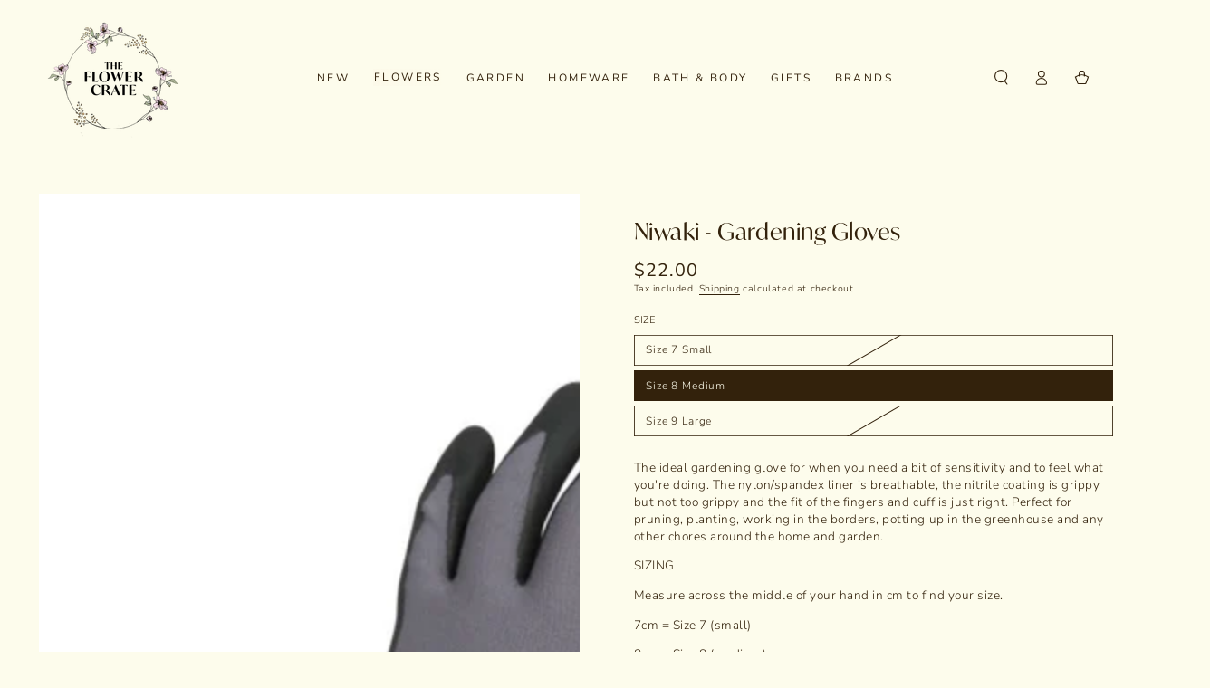

--- FILE ---
content_type: text/html; charset=utf-8
request_url: https://www.theflowercrate.co.nz/products/niwaki-gardening-gloves
body_size: 42683
content:
<!doctype html>
<html class="no-js" lang="en">
  <head>
    <meta charset="utf-8">
    <meta http-equiv="X-UA-Compatible" content="IE=edge">
    <meta name="viewport" content="width=device-width,initial-scale=1">
    <meta name="theme-color" content="">
    <link rel="canonical" href="https://www.theflowercrate.co.nz/products/niwaki-gardening-gloves">
    <link rel="preconnect" href="https://cdn.shopify.com" crossorigin><link rel="preconnect" href="https://fonts.shopifycdn.com" crossorigin><title>
      Niwaki Gardening Gloves - The Flower Crate
</title><meta name="description" content="Buy Niwaki Gardening Gloves for only NZ$ 19.00 at The Flower Crate!">

<meta property="og:site_name" content="The Flower Crate">
<meta property="og:url" content="https://www.theflowercrate.co.nz/products/niwaki-gardening-gloves">
<meta property="og:title" content="Niwaki Gardening Gloves - The Flower Crate">
<meta property="og:type" content="product">
<meta property="og:description" content="Buy Niwaki Gardening Gloves for only NZ$ 19.00 at The Flower Crate!"><meta property="og:image" content="http://www.theflowercrate.co.nz/cdn/shop/files/niwaki-gardening-gloves-256414.jpg?v=1722585044">
  <meta property="og:image:secure_url" content="https://www.theflowercrate.co.nz/cdn/shop/files/niwaki-gardening-gloves-256414.jpg?v=1722585044">
  <meta property="og:image:width" content="999">
  <meta property="og:image:height" content="999"><meta property="og:price:amount" content="22.00">
  <meta property="og:price:currency" content="NZD"><meta name="twitter:card" content="summary_large_image">
<meta name="twitter:title" content="Niwaki Gardening Gloves - The Flower Crate">
<meta name="twitter:description" content="Buy Niwaki Gardening Gloves for only NZ$ 19.00 at The Flower Crate!">


    <script src="//www.theflowercrate.co.nz/cdn/shop/t/28/assets/vendor-v4.js" defer="defer"></script>
    <script src="//www.theflowercrate.co.nz/cdn/shop/t/28/assets/pubsub.js?v=104623417541739052901704424493" defer="defer"></script>
    <script src="//www.theflowercrate.co.nz/cdn/shop/t/28/assets/global.js?v=58377078946191085551704424492" defer="defer"></script>

    <script>window.performance && window.performance.mark && window.performance.mark('shopify.content_for_header.start');</script><meta name="google-site-verification" content="cbE-dH5vJ0Wg6JOBrL8EtVZxjLlu5EiXAhvF4Z_c-BA">
<meta id="shopify-digital-wallet" name="shopify-digital-wallet" content="/29751935075/digital_wallets/dialog">
<meta name="shopify-checkout-api-token" content="13d54f8007bb23c3a38d4cba22c6892b">
<link rel="alternate" type="application/json+oembed" href="https://www.theflowercrate.co.nz/products/niwaki-gardening-gloves.oembed">
<script async="async" src="/checkouts/internal/preloads.js?locale=en-NZ"></script>
<link rel="preconnect" href="https://shop.app" crossorigin="anonymous">
<script async="async" src="https://shop.app/checkouts/internal/preloads.js?locale=en-NZ&shop_id=29751935075" crossorigin="anonymous"></script>
<script id="apple-pay-shop-capabilities" type="application/json">{"shopId":29751935075,"countryCode":"NZ","currencyCode":"NZD","merchantCapabilities":["supports3DS"],"merchantId":"gid:\/\/shopify\/Shop\/29751935075","merchantName":"The Flower Crate","requiredBillingContactFields":["postalAddress","email","phone"],"requiredShippingContactFields":["postalAddress","email","phone"],"shippingType":"shipping","supportedNetworks":["visa","masterCard","amex","jcb"],"total":{"type":"pending","label":"The Flower Crate","amount":"1.00"},"shopifyPaymentsEnabled":true,"supportsSubscriptions":true}</script>
<script id="shopify-features" type="application/json">{"accessToken":"13d54f8007bb23c3a38d4cba22c6892b","betas":["rich-media-storefront-analytics"],"domain":"www.theflowercrate.co.nz","predictiveSearch":true,"shopId":29751935075,"locale":"en"}</script>
<script>var Shopify = Shopify || {};
Shopify.shop = "flower-crate.myshopify.com";
Shopify.locale = "en";
Shopify.currency = {"active":"NZD","rate":"1.0"};
Shopify.country = "NZ";
Shopify.theme = {"name":"Be Yours","id":163743858981,"schema_name":"Be Yours","schema_version":"7.1.0","theme_store_id":1399,"role":"main"};
Shopify.theme.handle = "null";
Shopify.theme.style = {"id":null,"handle":null};
Shopify.cdnHost = "www.theflowercrate.co.nz/cdn";
Shopify.routes = Shopify.routes || {};
Shopify.routes.root = "/";</script>
<script type="module">!function(o){(o.Shopify=o.Shopify||{}).modules=!0}(window);</script>
<script>!function(o){function n(){var o=[];function n(){o.push(Array.prototype.slice.apply(arguments))}return n.q=o,n}var t=o.Shopify=o.Shopify||{};t.loadFeatures=n(),t.autoloadFeatures=n()}(window);</script>
<script>
  window.ShopifyPay = window.ShopifyPay || {};
  window.ShopifyPay.apiHost = "shop.app\/pay";
  window.ShopifyPay.redirectState = null;
</script>
<script id="shop-js-analytics" type="application/json">{"pageType":"product"}</script>
<script defer="defer" async type="module" src="//www.theflowercrate.co.nz/cdn/shopifycloud/shop-js/modules/v2/client.init-shop-cart-sync_BN7fPSNr.en.esm.js"></script>
<script defer="defer" async type="module" src="//www.theflowercrate.co.nz/cdn/shopifycloud/shop-js/modules/v2/chunk.common_Cbph3Kss.esm.js"></script>
<script defer="defer" async type="module" src="//www.theflowercrate.co.nz/cdn/shopifycloud/shop-js/modules/v2/chunk.modal_DKumMAJ1.esm.js"></script>
<script type="module">
  await import("//www.theflowercrate.co.nz/cdn/shopifycloud/shop-js/modules/v2/client.init-shop-cart-sync_BN7fPSNr.en.esm.js");
await import("//www.theflowercrate.co.nz/cdn/shopifycloud/shop-js/modules/v2/chunk.common_Cbph3Kss.esm.js");
await import("//www.theflowercrate.co.nz/cdn/shopifycloud/shop-js/modules/v2/chunk.modal_DKumMAJ1.esm.js");

  window.Shopify.SignInWithShop?.initShopCartSync?.({"fedCMEnabled":true,"windoidEnabled":true});

</script>
<script>
  window.Shopify = window.Shopify || {};
  if (!window.Shopify.featureAssets) window.Shopify.featureAssets = {};
  window.Shopify.featureAssets['shop-js'] = {"shop-cart-sync":["modules/v2/client.shop-cart-sync_CJVUk8Jm.en.esm.js","modules/v2/chunk.common_Cbph3Kss.esm.js","modules/v2/chunk.modal_DKumMAJ1.esm.js"],"init-fed-cm":["modules/v2/client.init-fed-cm_7Fvt41F4.en.esm.js","modules/v2/chunk.common_Cbph3Kss.esm.js","modules/v2/chunk.modal_DKumMAJ1.esm.js"],"init-shop-email-lookup-coordinator":["modules/v2/client.init-shop-email-lookup-coordinator_Cc088_bR.en.esm.js","modules/v2/chunk.common_Cbph3Kss.esm.js","modules/v2/chunk.modal_DKumMAJ1.esm.js"],"init-windoid":["modules/v2/client.init-windoid_hPopwJRj.en.esm.js","modules/v2/chunk.common_Cbph3Kss.esm.js","modules/v2/chunk.modal_DKumMAJ1.esm.js"],"shop-button":["modules/v2/client.shop-button_B0jaPSNF.en.esm.js","modules/v2/chunk.common_Cbph3Kss.esm.js","modules/v2/chunk.modal_DKumMAJ1.esm.js"],"shop-cash-offers":["modules/v2/client.shop-cash-offers_DPIskqss.en.esm.js","modules/v2/chunk.common_Cbph3Kss.esm.js","modules/v2/chunk.modal_DKumMAJ1.esm.js"],"shop-toast-manager":["modules/v2/client.shop-toast-manager_CK7RT69O.en.esm.js","modules/v2/chunk.common_Cbph3Kss.esm.js","modules/v2/chunk.modal_DKumMAJ1.esm.js"],"init-shop-cart-sync":["modules/v2/client.init-shop-cart-sync_BN7fPSNr.en.esm.js","modules/v2/chunk.common_Cbph3Kss.esm.js","modules/v2/chunk.modal_DKumMAJ1.esm.js"],"init-customer-accounts-sign-up":["modules/v2/client.init-customer-accounts-sign-up_CfPf4CXf.en.esm.js","modules/v2/client.shop-login-button_DeIztwXF.en.esm.js","modules/v2/chunk.common_Cbph3Kss.esm.js","modules/v2/chunk.modal_DKumMAJ1.esm.js"],"pay-button":["modules/v2/client.pay-button_CgIwFSYN.en.esm.js","modules/v2/chunk.common_Cbph3Kss.esm.js","modules/v2/chunk.modal_DKumMAJ1.esm.js"],"init-customer-accounts":["modules/v2/client.init-customer-accounts_DQ3x16JI.en.esm.js","modules/v2/client.shop-login-button_DeIztwXF.en.esm.js","modules/v2/chunk.common_Cbph3Kss.esm.js","modules/v2/chunk.modal_DKumMAJ1.esm.js"],"avatar":["modules/v2/client.avatar_BTnouDA3.en.esm.js"],"init-shop-for-new-customer-accounts":["modules/v2/client.init-shop-for-new-customer-accounts_CsZy_esa.en.esm.js","modules/v2/client.shop-login-button_DeIztwXF.en.esm.js","modules/v2/chunk.common_Cbph3Kss.esm.js","modules/v2/chunk.modal_DKumMAJ1.esm.js"],"shop-follow-button":["modules/v2/client.shop-follow-button_BRMJjgGd.en.esm.js","modules/v2/chunk.common_Cbph3Kss.esm.js","modules/v2/chunk.modal_DKumMAJ1.esm.js"],"checkout-modal":["modules/v2/client.checkout-modal_B9Drz_yf.en.esm.js","modules/v2/chunk.common_Cbph3Kss.esm.js","modules/v2/chunk.modal_DKumMAJ1.esm.js"],"shop-login-button":["modules/v2/client.shop-login-button_DeIztwXF.en.esm.js","modules/v2/chunk.common_Cbph3Kss.esm.js","modules/v2/chunk.modal_DKumMAJ1.esm.js"],"lead-capture":["modules/v2/client.lead-capture_DXYzFM3R.en.esm.js","modules/v2/chunk.common_Cbph3Kss.esm.js","modules/v2/chunk.modal_DKumMAJ1.esm.js"],"shop-login":["modules/v2/client.shop-login_CA5pJqmO.en.esm.js","modules/v2/chunk.common_Cbph3Kss.esm.js","modules/v2/chunk.modal_DKumMAJ1.esm.js"],"payment-terms":["modules/v2/client.payment-terms_BxzfvcZJ.en.esm.js","modules/v2/chunk.common_Cbph3Kss.esm.js","modules/v2/chunk.modal_DKumMAJ1.esm.js"]};
</script>
<script>(function() {
  var isLoaded = false;
  function asyncLoad() {
    if (isLoaded) return;
    isLoaded = true;
    var urls = ["https:\/\/tabs.stationmade.com\/registered-scripts\/tabs-by-station.js?shop=flower-crate.myshopify.com","https:\/\/image-optimizer.salessquad.co.uk\/scripts\/tiny_img_not_found_notifier_d460544fa6e85bfed23e46eae1ae9723.js?shop=flower-crate.myshopify.com"];
    for (var i = 0; i < urls.length; i++) {
      var s = document.createElement('script');
      s.type = 'text/javascript';
      s.async = true;
      s.src = urls[i];
      var x = document.getElementsByTagName('script')[0];
      x.parentNode.insertBefore(s, x);
    }
  };
  if(window.attachEvent) {
    window.attachEvent('onload', asyncLoad);
  } else {
    window.addEventListener('load', asyncLoad, false);
  }
})();</script>
<script id="__st">var __st={"a":29751935075,"offset":46800,"reqid":"9646dd78-8c00-43f4-a3d7-ff0d0124b14d-1769851955","pageurl":"www.theflowercrate.co.nz\/products\/niwaki-gardening-gloves","u":"9818fb1e5f78","p":"product","rtyp":"product","rid":6775618732131};</script>
<script>window.ShopifyPaypalV4VisibilityTracking = true;</script>
<script id="captcha-bootstrap">!function(){'use strict';const t='contact',e='account',n='new_comment',o=[[t,t],['blogs',n],['comments',n],[t,'customer']],c=[[e,'customer_login'],[e,'guest_login'],[e,'recover_customer_password'],[e,'create_customer']],r=t=>t.map((([t,e])=>`form[action*='/${t}']:not([data-nocaptcha='true']) input[name='form_type'][value='${e}']`)).join(','),a=t=>()=>t?[...document.querySelectorAll(t)].map((t=>t.form)):[];function s(){const t=[...o],e=r(t);return a(e)}const i='password',u='form_key',d=['recaptcha-v3-token','g-recaptcha-response','h-captcha-response',i],f=()=>{try{return window.sessionStorage}catch{return}},m='__shopify_v',_=t=>t.elements[u];function p(t,e,n=!1){try{const o=window.sessionStorage,c=JSON.parse(o.getItem(e)),{data:r}=function(t){const{data:e,action:n}=t;return t[m]||n?{data:e,action:n}:{data:t,action:n}}(c);for(const[e,n]of Object.entries(r))t.elements[e]&&(t.elements[e].value=n);n&&o.removeItem(e)}catch(o){console.error('form repopulation failed',{error:o})}}const l='form_type',E='cptcha';function T(t){t.dataset[E]=!0}const w=window,h=w.document,L='Shopify',v='ce_forms',y='captcha';let A=!1;((t,e)=>{const n=(g='f06e6c50-85a8-45c8-87d0-21a2b65856fe',I='https://cdn.shopify.com/shopifycloud/storefront-forms-hcaptcha/ce_storefront_forms_captcha_hcaptcha.v1.5.2.iife.js',D={infoText:'Protected by hCaptcha',privacyText:'Privacy',termsText:'Terms'},(t,e,n)=>{const o=w[L][v],c=o.bindForm;if(c)return c(t,g,e,D).then(n);var r;o.q.push([[t,g,e,D],n]),r=I,A||(h.body.append(Object.assign(h.createElement('script'),{id:'captcha-provider',async:!0,src:r})),A=!0)});var g,I,D;w[L]=w[L]||{},w[L][v]=w[L][v]||{},w[L][v].q=[],w[L][y]=w[L][y]||{},w[L][y].protect=function(t,e){n(t,void 0,e),T(t)},Object.freeze(w[L][y]),function(t,e,n,w,h,L){const[v,y,A,g]=function(t,e,n){const i=e?o:[],u=t?c:[],d=[...i,...u],f=r(d),m=r(i),_=r(d.filter((([t,e])=>n.includes(e))));return[a(f),a(m),a(_),s()]}(w,h,L),I=t=>{const e=t.target;return e instanceof HTMLFormElement?e:e&&e.form},D=t=>v().includes(t);t.addEventListener('submit',(t=>{const e=I(t);if(!e)return;const n=D(e)&&!e.dataset.hcaptchaBound&&!e.dataset.recaptchaBound,o=_(e),c=g().includes(e)&&(!o||!o.value);(n||c)&&t.preventDefault(),c&&!n&&(function(t){try{if(!f())return;!function(t){const e=f();if(!e)return;const n=_(t);if(!n)return;const o=n.value;o&&e.removeItem(o)}(t);const e=Array.from(Array(32),(()=>Math.random().toString(36)[2])).join('');!function(t,e){_(t)||t.append(Object.assign(document.createElement('input'),{type:'hidden',name:u})),t.elements[u].value=e}(t,e),function(t,e){const n=f();if(!n)return;const o=[...t.querySelectorAll(`input[type='${i}']`)].map((({name:t})=>t)),c=[...d,...o],r={};for(const[a,s]of new FormData(t).entries())c.includes(a)||(r[a]=s);n.setItem(e,JSON.stringify({[m]:1,action:t.action,data:r}))}(t,e)}catch(e){console.error('failed to persist form',e)}}(e),e.submit())}));const S=(t,e)=>{t&&!t.dataset[E]&&(n(t,e.some((e=>e===t))),T(t))};for(const o of['focusin','change'])t.addEventListener(o,(t=>{const e=I(t);D(e)&&S(e,y())}));const B=e.get('form_key'),M=e.get(l),P=B&&M;t.addEventListener('DOMContentLoaded',(()=>{const t=y();if(P)for(const e of t)e.elements[l].value===M&&p(e,B);[...new Set([...A(),...v().filter((t=>'true'===t.dataset.shopifyCaptcha))])].forEach((e=>S(e,t)))}))}(h,new URLSearchParams(w.location.search),n,t,e,['guest_login'])})(!0,!0)}();</script>
<script integrity="sha256-4kQ18oKyAcykRKYeNunJcIwy7WH5gtpwJnB7kiuLZ1E=" data-source-attribution="shopify.loadfeatures" defer="defer" src="//www.theflowercrate.co.nz/cdn/shopifycloud/storefront/assets/storefront/load_feature-a0a9edcb.js" crossorigin="anonymous"></script>
<script crossorigin="anonymous" defer="defer" src="//www.theflowercrate.co.nz/cdn/shopifycloud/storefront/assets/shopify_pay/storefront-65b4c6d7.js?v=20250812"></script>
<script data-source-attribution="shopify.dynamic_checkout.dynamic.init">var Shopify=Shopify||{};Shopify.PaymentButton=Shopify.PaymentButton||{isStorefrontPortableWallets:!0,init:function(){window.Shopify.PaymentButton.init=function(){};var t=document.createElement("script");t.src="https://www.theflowercrate.co.nz/cdn/shopifycloud/portable-wallets/latest/portable-wallets.en.js",t.type="module",document.head.appendChild(t)}};
</script>
<script data-source-attribution="shopify.dynamic_checkout.buyer_consent">
  function portableWalletsHideBuyerConsent(e){var t=document.getElementById("shopify-buyer-consent"),n=document.getElementById("shopify-subscription-policy-button");t&&n&&(t.classList.add("hidden"),t.setAttribute("aria-hidden","true"),n.removeEventListener("click",e))}function portableWalletsShowBuyerConsent(e){var t=document.getElementById("shopify-buyer-consent"),n=document.getElementById("shopify-subscription-policy-button");t&&n&&(t.classList.remove("hidden"),t.removeAttribute("aria-hidden"),n.addEventListener("click",e))}window.Shopify?.PaymentButton&&(window.Shopify.PaymentButton.hideBuyerConsent=portableWalletsHideBuyerConsent,window.Shopify.PaymentButton.showBuyerConsent=portableWalletsShowBuyerConsent);
</script>
<script data-source-attribution="shopify.dynamic_checkout.cart.bootstrap">document.addEventListener("DOMContentLoaded",(function(){function t(){return document.querySelector("shopify-accelerated-checkout-cart, shopify-accelerated-checkout")}if(t())Shopify.PaymentButton.init();else{new MutationObserver((function(e,n){t()&&(Shopify.PaymentButton.init(),n.disconnect())})).observe(document.body,{childList:!0,subtree:!0})}}));
</script>
<link id="shopify-accelerated-checkout-styles" rel="stylesheet" media="screen" href="https://www.theflowercrate.co.nz/cdn/shopifycloud/portable-wallets/latest/accelerated-checkout-backwards-compat.css" crossorigin="anonymous">
<style id="shopify-accelerated-checkout-cart">
        #shopify-buyer-consent {
  margin-top: 1em;
  display: inline-block;
  width: 100%;
}

#shopify-buyer-consent.hidden {
  display: none;
}

#shopify-subscription-policy-button {
  background: none;
  border: none;
  padding: 0;
  text-decoration: underline;
  font-size: inherit;
  cursor: pointer;
}

#shopify-subscription-policy-button::before {
  box-shadow: none;
}

      </style>
<script id="sections-script" data-sections="header" defer="defer" src="//www.theflowercrate.co.nz/cdn/shop/t/28/compiled_assets/scripts.js?v=9070"></script>
<script>window.performance && window.performance.mark && window.performance.mark('shopify.content_for_header.end');</script>

<style data-shopify>@font-face {
  font-family: "Nunito Sans";
  font-weight: 300;
  font-style: normal;
  font-display: swap;
  src: url("//www.theflowercrate.co.nz/cdn/fonts/nunito_sans/nunitosans_n3.dd449b0f52a6ad3150beb6eb8d82627ea34fcb52.woff2") format("woff2"),
       url("//www.theflowercrate.co.nz/cdn/fonts/nunito_sans/nunitosans_n3.45928256bc616e1eba7b853895e4696fe2a37713.woff") format("woff");
}

  @font-face {
  font-family: "Nunito Sans";
  font-weight: 600;
  font-style: normal;
  font-display: swap;
  src: url("//www.theflowercrate.co.nz/cdn/fonts/nunito_sans/nunitosans_n6.6e9464eba570101a53130c8130a9e17a8eb55c21.woff2") format("woff2"),
       url("//www.theflowercrate.co.nz/cdn/fonts/nunito_sans/nunitosans_n6.25a0ac0c0a8a26038c7787054dd6058dfbc20fa8.woff") format("woff");
}

  @font-face {
  font-family: "Nunito Sans";
  font-weight: 300;
  font-style: italic;
  font-display: swap;
  src: url("//www.theflowercrate.co.nz/cdn/fonts/nunito_sans/nunitosans_i3.25cfe26d24b90b67b639ed9f5ce92c1998451bfe.woff2") format("woff2"),
       url("//www.theflowercrate.co.nz/cdn/fonts/nunito_sans/nunitosans_i3.8b447d33bcae1ea38db366085c0903f48f832383.woff") format("woff");
}

  @font-face {
  font-family: "Nunito Sans";
  font-weight: 600;
  font-style: italic;
  font-display: swap;
  src: url("//www.theflowercrate.co.nz/cdn/fonts/nunito_sans/nunitosans_i6.e62a4aa1de9af615155fca680231620b75369d24.woff2") format("woff2"),
       url("//www.theflowercrate.co.nz/cdn/fonts/nunito_sans/nunitosans_i6.84ec3dfef4c401afbcd538286a9d65b772072e4b.woff") format("woff");
}

  @font-face {
  font-family: "Nunito Sans";
  font-weight: 400;
  font-style: normal;
  font-display: swap;
  src: url("//www.theflowercrate.co.nz/cdn/fonts/nunito_sans/nunitosans_n4.0276fe080df0ca4e6a22d9cb55aed3ed5ba6b1da.woff2") format("woff2"),
       url("//www.theflowercrate.co.nz/cdn/fonts/nunito_sans/nunitosans_n4.b4964bee2f5e7fd9c3826447e73afe2baad607b7.woff") format("woff");
}

  @font-face {
  font-family: "Nunito Sans";
  font-weight: 600;
  font-style: normal;
  font-display: swap;
  src: url("//www.theflowercrate.co.nz/cdn/fonts/nunito_sans/nunitosans_n6.6e9464eba570101a53130c8130a9e17a8eb55c21.woff2") format("woff2"),
       url("//www.theflowercrate.co.nz/cdn/fonts/nunito_sans/nunitosans_n6.25a0ac0c0a8a26038c7787054dd6058dfbc20fa8.woff") format("woff");
}


  :root {
    --font-body-family: "Nunito Sans", sans-serif;
    --font-body-style: normal;
    --font-body-weight: 300;

    --font-heading-family: "Nunito Sans", sans-serif;
    --font-heading-style: normal;
    --font-heading-weight: 400;

    --font-body-scale: 0.85;
    --font-heading-scale: 1.0588235294117647;

    --font-navigation-family: var(--font-heading-family);
    --font-navigation-size: 12px;
    --font-navigation-weight: var(--font-heading-weight);
    --font-button-family: var(--font-body-family);
    --font-button-size: 14px;
    --font-button-baseline: 0.2rem;
    --font-price-family: var(--font-heading-family);
    --font-price-scale: var(--font-heading-scale);

    --color-base-text: 51, 34, 12;
    --color-base-background: 253, 252, 236;
    --color-base-solid-button-labels: 253, 252, 236;
    --color-base-outline-button-labels: 51, 34, 12;
    --color-base-accent: 51, 34, 12;
    --color-base-heading: 51, 34, 12;
    --color-base-border: 51, 34, 12;
    --color-placeholder: 243, 243, 243;
    --color-overlay: 51, 34, 12;
    --color-keyboard-focus: 176, 186, 131;
    --color-shadow: 51, 34, 12;
    --shadow-opacity: 1;

    --color-background-dark: 249, 246, 199;
    --color-price: #33220c;
    --color-sale-price: #b0ba83;
    --color-sale-badge-background: #b0ba83;
    --color-reviews: #b0ba83;
    --color-critical: #d72c0d;
    --color-success: #008060;
    --color-highlight: 249, 244, 173;

    --payment-terms-background-color: #fdfcec;
    --page-width: 160rem;
    --page-width-margin: 0rem;

    --card-color-scheme: var(--color-placeholder);
    --card-text-alignment: left;
    --card-flex-alignment: flex-left;
    --card-image-padding: 0px;
    --card-border-width: 0px;
    --card-radius: 0px;
    --card-shadow-horizontal-offset: 0px;
    --card-shadow-vertical-offset: 0px;
    
    --button-radius: 0px;
    --button-border-width: 1px;
    --button-shadow-horizontal-offset: 0px;
    --button-shadow-vertical-offset: 0px;

    --spacing-sections-desktop: 0px;
    --spacing-sections-mobile: 0px;

    --gradient-free-ship-progress: linear-gradient(325deg,#F9423A 0,#F1E04D 100%);
    --gradient-free-ship-complete: linear-gradient(325deg, #049cff 0, #35ee7a 100%);
  }

  *,
  *::before,
  *::after {
    box-sizing: inherit;
  }

  html {
    box-sizing: border-box;
    font-size: calc(var(--font-body-scale) * 62.5%);
    height: 100%;
  }

  body {
    min-height: 100%;
    margin: 0;
    font-size: 1.5rem;
    letter-spacing: 0.06rem;
    line-height: calc(1 + 0.8 / var(--font-body-scale));
    font-family: var(--font-body-family);
    font-style: var(--font-body-style);
    font-weight: var(--font-body-weight);
  }

  @media screen and (min-width: 750px) {
    body {
      font-size: 1.6rem;
    }
  }</style><svg viewBox="0 0 122 53" fill="none" style="display:none;"><defs><path id="hlCircle" d="M119.429 6.64904C100.715 1.62868 55.3088 -4.62247 23.3966 10.5358C-8.5157 25.694 0.331084 39.5052 9.60732 45.0305C18.8835 50.5558 53.0434 57.468 96.7751 45.0305C111.541 40.8309 135.673 24.379 109.087 13.4508C105.147 11.8313 93.2293 8.5924 77.0761 8.5924" stroke="currentColor" stroke-linecap="round" stroke-linejoin="round"></path></defs></svg><link href="//www.theflowercrate.co.nz/cdn/shop/t/28/assets/base.css?v=99595703825344748201704947038" rel="stylesheet" type="text/css" media="all" /><link rel="preload" as="font" href="//www.theflowercrate.co.nz/cdn/fonts/nunito_sans/nunitosans_n3.dd449b0f52a6ad3150beb6eb8d82627ea34fcb52.woff2" type="font/woff2" crossorigin><link rel="preload" as="font" href="//www.theflowercrate.co.nz/cdn/fonts/nunito_sans/nunitosans_n4.0276fe080df0ca4e6a22d9cb55aed3ed5ba6b1da.woff2" type="font/woff2" crossorigin><link rel="stylesheet" href="//www.theflowercrate.co.nz/cdn/shop/t/28/assets/component-predictive-search.css?v=175345342455116033721704424492" media="print" onload="this.media='all'"><link rel="stylesheet" href="//www.theflowercrate.co.nz/cdn/shop/t/28/assets/component-quick-view.css?v=74011563189484492361704424492" media="print" onload="this.media='all'"><link rel="stylesheet" href="//www.theflowercrate.co.nz/cdn/shop/t/28/assets/component-color-swatches.css?v=103905711642914497571704424491" media="print" onload="this.media='all'"><script>
    document.documentElement.classList.replace('no-js', 'js');
  
    window.theme = window.theme || {};

    theme.routes = {
      root_url: '/',
      cart_url: '/cart',
      cart_add_url: '/cart/add',
      cart_change_url: '/cart/change',
      cart_update_url: '/cart/update',
      search_url: '/search',
      predictive_search_url: '/search/suggest'
    };

    theme.cartStrings = {
      error: `There was an error while updating your cart. Please try again.`,
      quantityError: `You can only add [quantity] of this item to your cart.`
    };

    theme.variantStrings = {
      addToCart: `Add to cart`,
      soldOut: `Sold out`,
      unavailable: `Unavailable`,
      preOrder: `Pre-order`
    };

    theme.accessibilityStrings = {
      imageAvailable: `Image [index] is now available in gallery view`,
      shareSuccess: `Link copied to clipboard!`
    }

    theme.dateStrings = {
      d: `D`,
      day: `Day`,
      days: `Days`,
      hour: `Hour`,
      hours: `Hours`,
      minute: `Min`,
      minutes: `Mins`,
      second: `Sec`,
      seconds: `Secs`
    };theme.shopSettings = {
      moneyFormat: "${{amount}}",
      isoCode: "NZD",
      cartDrawer: true,
      currencyCode: false
    };

    theme.settings = {
      themeName: 'Be Yours',
      themeVersion: '7.1.0',
      agencyId: ''
    };
  </script>
  <script src="//www.theflowercrate.co.nz/cdn/shop/t/28/assets/timesact.js?v=41938549710320657381724151488" defer="defer"></script>
    
  <!-- BEGIN app block: shopify://apps/tinyseo/blocks/breadcrumbs-json-ld-embed/0605268f-f7c4-4e95-b560-e43df7d59ae4 -->
<!-- END app block --><!-- BEGIN app block: shopify://apps/tizzy-instagram-feed/blocks/ig_feed_embed/195a0b78-59e2-42af-8b17-5bd53518cf45 --><!-- END app block --><script src="https://cdn.shopify.com/extensions/019bfce9-eaff-7991-997d-b4364f2c4f3c/terms-relentless-136/assets/terms.js" type="text/javascript" defer="defer"></script>
<link href="https://cdn.shopify.com/extensions/019bfce9-eaff-7991-997d-b4364f2c4f3c/terms-relentless-136/assets/style.min.css" rel="stylesheet" type="text/css" media="all">
<script src="https://cdn.shopify.com/extensions/cbb49e05-7701-49b3-8b6b-6bc04cfccb51/tizzy-instagram-feed-21/assets/bundle.js" type="text/javascript" defer="defer"></script>
<link href="https://cdn.shopify.com/extensions/cbb49e05-7701-49b3-8b6b-6bc04cfccb51/tizzy-instagram-feed-21/assets/bundle.css" rel="stylesheet" type="text/css" media="all">
<link href="https://monorail-edge.shopifysvc.com" rel="dns-prefetch">
<script>(function(){if ("sendBeacon" in navigator && "performance" in window) {try {var session_token_from_headers = performance.getEntriesByType('navigation')[0].serverTiming.find(x => x.name == '_s').description;} catch {var session_token_from_headers = undefined;}var session_cookie_matches = document.cookie.match(/_shopify_s=([^;]*)/);var session_token_from_cookie = session_cookie_matches && session_cookie_matches.length === 2 ? session_cookie_matches[1] : "";var session_token = session_token_from_headers || session_token_from_cookie || "";function handle_abandonment_event(e) {var entries = performance.getEntries().filter(function(entry) {return /monorail-edge.shopifysvc.com/.test(entry.name);});if (!window.abandonment_tracked && entries.length === 0) {window.abandonment_tracked = true;var currentMs = Date.now();var navigation_start = performance.timing.navigationStart;var payload = {shop_id: 29751935075,url: window.location.href,navigation_start,duration: currentMs - navigation_start,session_token,page_type: "product"};window.navigator.sendBeacon("https://monorail-edge.shopifysvc.com/v1/produce", JSON.stringify({schema_id: "online_store_buyer_site_abandonment/1.1",payload: payload,metadata: {event_created_at_ms: currentMs,event_sent_at_ms: currentMs}}));}}window.addEventListener('pagehide', handle_abandonment_event);}}());</script>
<script id="web-pixels-manager-setup">(function e(e,d,r,n,o){if(void 0===o&&(o={}),!Boolean(null===(a=null===(i=window.Shopify)||void 0===i?void 0:i.analytics)||void 0===a?void 0:a.replayQueue)){var i,a;window.Shopify=window.Shopify||{};var t=window.Shopify;t.analytics=t.analytics||{};var s=t.analytics;s.replayQueue=[],s.publish=function(e,d,r){return s.replayQueue.push([e,d,r]),!0};try{self.performance.mark("wpm:start")}catch(e){}var l=function(){var e={modern:/Edge?\/(1{2}[4-9]|1[2-9]\d|[2-9]\d{2}|\d{4,})\.\d+(\.\d+|)|Firefox\/(1{2}[4-9]|1[2-9]\d|[2-9]\d{2}|\d{4,})\.\d+(\.\d+|)|Chrom(ium|e)\/(9{2}|\d{3,})\.\d+(\.\d+|)|(Maci|X1{2}).+ Version\/(15\.\d+|(1[6-9]|[2-9]\d|\d{3,})\.\d+)([,.]\d+|)( \(\w+\)|)( Mobile\/\w+|) Safari\/|Chrome.+OPR\/(9{2}|\d{3,})\.\d+\.\d+|(CPU[ +]OS|iPhone[ +]OS|CPU[ +]iPhone|CPU IPhone OS|CPU iPad OS)[ +]+(15[._]\d+|(1[6-9]|[2-9]\d|\d{3,})[._]\d+)([._]\d+|)|Android:?[ /-](13[3-9]|1[4-9]\d|[2-9]\d{2}|\d{4,})(\.\d+|)(\.\d+|)|Android.+Firefox\/(13[5-9]|1[4-9]\d|[2-9]\d{2}|\d{4,})\.\d+(\.\d+|)|Android.+Chrom(ium|e)\/(13[3-9]|1[4-9]\d|[2-9]\d{2}|\d{4,})\.\d+(\.\d+|)|SamsungBrowser\/([2-9]\d|\d{3,})\.\d+/,legacy:/Edge?\/(1[6-9]|[2-9]\d|\d{3,})\.\d+(\.\d+|)|Firefox\/(5[4-9]|[6-9]\d|\d{3,})\.\d+(\.\d+|)|Chrom(ium|e)\/(5[1-9]|[6-9]\d|\d{3,})\.\d+(\.\d+|)([\d.]+$|.*Safari\/(?![\d.]+ Edge\/[\d.]+$))|(Maci|X1{2}).+ Version\/(10\.\d+|(1[1-9]|[2-9]\d|\d{3,})\.\d+)([,.]\d+|)( \(\w+\)|)( Mobile\/\w+|) Safari\/|Chrome.+OPR\/(3[89]|[4-9]\d|\d{3,})\.\d+\.\d+|(CPU[ +]OS|iPhone[ +]OS|CPU[ +]iPhone|CPU IPhone OS|CPU iPad OS)[ +]+(10[._]\d+|(1[1-9]|[2-9]\d|\d{3,})[._]\d+)([._]\d+|)|Android:?[ /-](13[3-9]|1[4-9]\d|[2-9]\d{2}|\d{4,})(\.\d+|)(\.\d+|)|Mobile Safari.+OPR\/([89]\d|\d{3,})\.\d+\.\d+|Android.+Firefox\/(13[5-9]|1[4-9]\d|[2-9]\d{2}|\d{4,})\.\d+(\.\d+|)|Android.+Chrom(ium|e)\/(13[3-9]|1[4-9]\d|[2-9]\d{2}|\d{4,})\.\d+(\.\d+|)|Android.+(UC? ?Browser|UCWEB|U3)[ /]?(15\.([5-9]|\d{2,})|(1[6-9]|[2-9]\d|\d{3,})\.\d+)\.\d+|SamsungBrowser\/(5\.\d+|([6-9]|\d{2,})\.\d+)|Android.+MQ{2}Browser\/(14(\.(9|\d{2,})|)|(1[5-9]|[2-9]\d|\d{3,})(\.\d+|))(\.\d+|)|K[Aa][Ii]OS\/(3\.\d+|([4-9]|\d{2,})\.\d+)(\.\d+|)/},d=e.modern,r=e.legacy,n=navigator.userAgent;return n.match(d)?"modern":n.match(r)?"legacy":"unknown"}(),u="modern"===l?"modern":"legacy",c=(null!=n?n:{modern:"",legacy:""})[u],f=function(e){return[e.baseUrl,"/wpm","/b",e.hashVersion,"modern"===e.buildTarget?"m":"l",".js"].join("")}({baseUrl:d,hashVersion:r,buildTarget:u}),m=function(e){var d=e.version,r=e.bundleTarget,n=e.surface,o=e.pageUrl,i=e.monorailEndpoint;return{emit:function(e){var a=e.status,t=e.errorMsg,s=(new Date).getTime(),l=JSON.stringify({metadata:{event_sent_at_ms:s},events:[{schema_id:"web_pixels_manager_load/3.1",payload:{version:d,bundle_target:r,page_url:o,status:a,surface:n,error_msg:t},metadata:{event_created_at_ms:s}}]});if(!i)return console&&console.warn&&console.warn("[Web Pixels Manager] No Monorail endpoint provided, skipping logging."),!1;try{return self.navigator.sendBeacon.bind(self.navigator)(i,l)}catch(e){}var u=new XMLHttpRequest;try{return u.open("POST",i,!0),u.setRequestHeader("Content-Type","text/plain"),u.send(l),!0}catch(e){return console&&console.warn&&console.warn("[Web Pixels Manager] Got an unhandled error while logging to Monorail."),!1}}}}({version:r,bundleTarget:l,surface:e.surface,pageUrl:self.location.href,monorailEndpoint:e.monorailEndpoint});try{o.browserTarget=l,function(e){var d=e.src,r=e.async,n=void 0===r||r,o=e.onload,i=e.onerror,a=e.sri,t=e.scriptDataAttributes,s=void 0===t?{}:t,l=document.createElement("script"),u=document.querySelector("head"),c=document.querySelector("body");if(l.async=n,l.src=d,a&&(l.integrity=a,l.crossOrigin="anonymous"),s)for(var f in s)if(Object.prototype.hasOwnProperty.call(s,f))try{l.dataset[f]=s[f]}catch(e){}if(o&&l.addEventListener("load",o),i&&l.addEventListener("error",i),u)u.appendChild(l);else{if(!c)throw new Error("Did not find a head or body element to append the script");c.appendChild(l)}}({src:f,async:!0,onload:function(){if(!function(){var e,d;return Boolean(null===(d=null===(e=window.Shopify)||void 0===e?void 0:e.analytics)||void 0===d?void 0:d.initialized)}()){var d=window.webPixelsManager.init(e)||void 0;if(d){var r=window.Shopify.analytics;r.replayQueue.forEach((function(e){var r=e[0],n=e[1],o=e[2];d.publishCustomEvent(r,n,o)})),r.replayQueue=[],r.publish=d.publishCustomEvent,r.visitor=d.visitor,r.initialized=!0}}},onerror:function(){return m.emit({status:"failed",errorMsg:"".concat(f," has failed to load")})},sri:function(e){var d=/^sha384-[A-Za-z0-9+/=]+$/;return"string"==typeof e&&d.test(e)}(c)?c:"",scriptDataAttributes:o}),m.emit({status:"loading"})}catch(e){m.emit({status:"failed",errorMsg:(null==e?void 0:e.message)||"Unknown error"})}}})({shopId: 29751935075,storefrontBaseUrl: "https://www.theflowercrate.co.nz",extensionsBaseUrl: "https://extensions.shopifycdn.com/cdn/shopifycloud/web-pixels-manager",monorailEndpoint: "https://monorail-edge.shopifysvc.com/unstable/produce_batch",surface: "storefront-renderer",enabledBetaFlags: ["2dca8a86"],webPixelsConfigList: [{"id":"836436261","configuration":"{\"config\":\"{\\\"pixel_id\\\":\\\"G-C5NFMJYB98\\\",\\\"target_country\\\":\\\"NZ\\\",\\\"gtag_events\\\":[{\\\"type\\\":\\\"begin_checkout\\\",\\\"action_label\\\":\\\"G-C5NFMJYB98\\\"},{\\\"type\\\":\\\"search\\\",\\\"action_label\\\":\\\"G-C5NFMJYB98\\\"},{\\\"type\\\":\\\"view_item\\\",\\\"action_label\\\":[\\\"G-C5NFMJYB98\\\",\\\"MC-NZZZVG56GD\\\"]},{\\\"type\\\":\\\"purchase\\\",\\\"action_label\\\":[\\\"G-C5NFMJYB98\\\",\\\"MC-NZZZVG56GD\\\"]},{\\\"type\\\":\\\"page_view\\\",\\\"action_label\\\":[\\\"G-C5NFMJYB98\\\",\\\"MC-NZZZVG56GD\\\"]},{\\\"type\\\":\\\"add_payment_info\\\",\\\"action_label\\\":\\\"G-C5NFMJYB98\\\"},{\\\"type\\\":\\\"add_to_cart\\\",\\\"action_label\\\":\\\"G-C5NFMJYB98\\\"}],\\\"enable_monitoring_mode\\\":false}\"}","eventPayloadVersion":"v1","runtimeContext":"OPEN","scriptVersion":"b2a88bafab3e21179ed38636efcd8a93","type":"APP","apiClientId":1780363,"privacyPurposes":[],"dataSharingAdjustments":{"protectedCustomerApprovalScopes":["read_customer_address","read_customer_email","read_customer_name","read_customer_personal_data","read_customer_phone"]}},{"id":"shopify-app-pixel","configuration":"{}","eventPayloadVersion":"v1","runtimeContext":"STRICT","scriptVersion":"0450","apiClientId":"shopify-pixel","type":"APP","privacyPurposes":["ANALYTICS","MARKETING"]},{"id":"shopify-custom-pixel","eventPayloadVersion":"v1","runtimeContext":"LAX","scriptVersion":"0450","apiClientId":"shopify-pixel","type":"CUSTOM","privacyPurposes":["ANALYTICS","MARKETING"]}],isMerchantRequest: false,initData: {"shop":{"name":"The Flower Crate","paymentSettings":{"currencyCode":"NZD"},"myshopifyDomain":"flower-crate.myshopify.com","countryCode":"NZ","storefrontUrl":"https:\/\/www.theflowercrate.co.nz"},"customer":null,"cart":null,"checkout":null,"productVariants":[{"price":{"amount":22.0,"currencyCode":"NZD"},"product":{"title":"Niwaki - Gardening Gloves","vendor":"Niwaki","id":"6775618732131","untranslatedTitle":"Niwaki - Gardening Gloves","url":"\/products\/niwaki-gardening-gloves","type":""},"id":"39911236141155","image":{"src":"\/\/www.theflowercrate.co.nz\/cdn\/shop\/files\/niwaki-gardening-gloves-917382.jpg?v=1722585044"},"sku":"","title":"Size 7 Small","untranslatedTitle":"Size 7 Small"},{"price":{"amount":22.0,"currencyCode":"NZD"},"product":{"title":"Niwaki - Gardening Gloves","vendor":"Niwaki","id":"6775618732131","untranslatedTitle":"Niwaki - Gardening Gloves","url":"\/products\/niwaki-gardening-gloves","type":""},"id":"39911236173923","image":{"src":"\/\/www.theflowercrate.co.nz\/cdn\/shop\/files\/niwaki-gardening-gloves-257247.jpg?v=1722585044"},"sku":"","title":"Size 8 Medium","untranslatedTitle":"Size 8 Medium"},{"price":{"amount":22.0,"currencyCode":"NZD"},"product":{"title":"Niwaki - Gardening Gloves","vendor":"Niwaki","id":"6775618732131","untranslatedTitle":"Niwaki - Gardening Gloves","url":"\/products\/niwaki-gardening-gloves","type":""},"id":"39911236206691","image":{"src":"\/\/www.theflowercrate.co.nz\/cdn\/shop\/files\/niwaki-gardening-gloves-731210.jpg?v=1722585044"},"sku":"","title":"Size 9 Large","untranslatedTitle":"Size 9 Large"}],"purchasingCompany":null},},"https://www.theflowercrate.co.nz/cdn","1d2a099fw23dfb22ep557258f5m7a2edbae",{"modern":"","legacy":""},{"shopId":"29751935075","storefrontBaseUrl":"https:\/\/www.theflowercrate.co.nz","extensionBaseUrl":"https:\/\/extensions.shopifycdn.com\/cdn\/shopifycloud\/web-pixels-manager","surface":"storefront-renderer","enabledBetaFlags":"[\"2dca8a86\"]","isMerchantRequest":"false","hashVersion":"1d2a099fw23dfb22ep557258f5m7a2edbae","publish":"custom","events":"[[\"page_viewed\",{}],[\"product_viewed\",{\"productVariant\":{\"price\":{\"amount\":22.0,\"currencyCode\":\"NZD\"},\"product\":{\"title\":\"Niwaki - Gardening Gloves\",\"vendor\":\"Niwaki\",\"id\":\"6775618732131\",\"untranslatedTitle\":\"Niwaki - Gardening Gloves\",\"url\":\"\/products\/niwaki-gardening-gloves\",\"type\":\"\"},\"id\":\"39911236173923\",\"image\":{\"src\":\"\/\/www.theflowercrate.co.nz\/cdn\/shop\/files\/niwaki-gardening-gloves-257247.jpg?v=1722585044\"},\"sku\":\"\",\"title\":\"Size 8 Medium\",\"untranslatedTitle\":\"Size 8 Medium\"}}]]"});</script><script>
  window.ShopifyAnalytics = window.ShopifyAnalytics || {};
  window.ShopifyAnalytics.meta = window.ShopifyAnalytics.meta || {};
  window.ShopifyAnalytics.meta.currency = 'NZD';
  var meta = {"product":{"id":6775618732131,"gid":"gid:\/\/shopify\/Product\/6775618732131","vendor":"Niwaki","type":"","handle":"niwaki-gardening-gloves","variants":[{"id":39911236141155,"price":2200,"name":"Niwaki - Gardening Gloves - Size 7 Small","public_title":"Size 7 Small","sku":""},{"id":39911236173923,"price":2200,"name":"Niwaki - Gardening Gloves - Size 8 Medium","public_title":"Size 8 Medium","sku":""},{"id":39911236206691,"price":2200,"name":"Niwaki - Gardening Gloves - Size 9 Large","public_title":"Size 9 Large","sku":""}],"remote":false},"page":{"pageType":"product","resourceType":"product","resourceId":6775618732131,"requestId":"9646dd78-8c00-43f4-a3d7-ff0d0124b14d-1769851955"}};
  for (var attr in meta) {
    window.ShopifyAnalytics.meta[attr] = meta[attr];
  }
</script>
<script class="analytics">
  (function () {
    var customDocumentWrite = function(content) {
      var jquery = null;

      if (window.jQuery) {
        jquery = window.jQuery;
      } else if (window.Checkout && window.Checkout.$) {
        jquery = window.Checkout.$;
      }

      if (jquery) {
        jquery('body').append(content);
      }
    };

    var hasLoggedConversion = function(token) {
      if (token) {
        return document.cookie.indexOf('loggedConversion=' + token) !== -1;
      }
      return false;
    }

    var setCookieIfConversion = function(token) {
      if (token) {
        var twoMonthsFromNow = new Date(Date.now());
        twoMonthsFromNow.setMonth(twoMonthsFromNow.getMonth() + 2);

        document.cookie = 'loggedConversion=' + token + '; expires=' + twoMonthsFromNow;
      }
    }

    var trekkie = window.ShopifyAnalytics.lib = window.trekkie = window.trekkie || [];
    if (trekkie.integrations) {
      return;
    }
    trekkie.methods = [
      'identify',
      'page',
      'ready',
      'track',
      'trackForm',
      'trackLink'
    ];
    trekkie.factory = function(method) {
      return function() {
        var args = Array.prototype.slice.call(arguments);
        args.unshift(method);
        trekkie.push(args);
        return trekkie;
      };
    };
    for (var i = 0; i < trekkie.methods.length; i++) {
      var key = trekkie.methods[i];
      trekkie[key] = trekkie.factory(key);
    }
    trekkie.load = function(config) {
      trekkie.config = config || {};
      trekkie.config.initialDocumentCookie = document.cookie;
      var first = document.getElementsByTagName('script')[0];
      var script = document.createElement('script');
      script.type = 'text/javascript';
      script.onerror = function(e) {
        var scriptFallback = document.createElement('script');
        scriptFallback.type = 'text/javascript';
        scriptFallback.onerror = function(error) {
                var Monorail = {
      produce: function produce(monorailDomain, schemaId, payload) {
        var currentMs = new Date().getTime();
        var event = {
          schema_id: schemaId,
          payload: payload,
          metadata: {
            event_created_at_ms: currentMs,
            event_sent_at_ms: currentMs
          }
        };
        return Monorail.sendRequest("https://" + monorailDomain + "/v1/produce", JSON.stringify(event));
      },
      sendRequest: function sendRequest(endpointUrl, payload) {
        // Try the sendBeacon API
        if (window && window.navigator && typeof window.navigator.sendBeacon === 'function' && typeof window.Blob === 'function' && !Monorail.isIos12()) {
          var blobData = new window.Blob([payload], {
            type: 'text/plain'
          });

          if (window.navigator.sendBeacon(endpointUrl, blobData)) {
            return true;
          } // sendBeacon was not successful

        } // XHR beacon

        var xhr = new XMLHttpRequest();

        try {
          xhr.open('POST', endpointUrl);
          xhr.setRequestHeader('Content-Type', 'text/plain');
          xhr.send(payload);
        } catch (e) {
          console.log(e);
        }

        return false;
      },
      isIos12: function isIos12() {
        return window.navigator.userAgent.lastIndexOf('iPhone; CPU iPhone OS 12_') !== -1 || window.navigator.userAgent.lastIndexOf('iPad; CPU OS 12_') !== -1;
      }
    };
    Monorail.produce('monorail-edge.shopifysvc.com',
      'trekkie_storefront_load_errors/1.1',
      {shop_id: 29751935075,
      theme_id: 163743858981,
      app_name: "storefront",
      context_url: window.location.href,
      source_url: "//www.theflowercrate.co.nz/cdn/s/trekkie.storefront.c59ea00e0474b293ae6629561379568a2d7c4bba.min.js"});

        };
        scriptFallback.async = true;
        scriptFallback.src = '//www.theflowercrate.co.nz/cdn/s/trekkie.storefront.c59ea00e0474b293ae6629561379568a2d7c4bba.min.js';
        first.parentNode.insertBefore(scriptFallback, first);
      };
      script.async = true;
      script.src = '//www.theflowercrate.co.nz/cdn/s/trekkie.storefront.c59ea00e0474b293ae6629561379568a2d7c4bba.min.js';
      first.parentNode.insertBefore(script, first);
    };
    trekkie.load(
      {"Trekkie":{"appName":"storefront","development":false,"defaultAttributes":{"shopId":29751935075,"isMerchantRequest":null,"themeId":163743858981,"themeCityHash":"15880548575394063270","contentLanguage":"en","currency":"NZD","eventMetadataId":"66dd519c-3491-42c9-ac75-8b5b357ef589"},"isServerSideCookieWritingEnabled":true,"monorailRegion":"shop_domain","enabledBetaFlags":["65f19447","b5387b81"]},"Session Attribution":{},"S2S":{"facebookCapiEnabled":false,"source":"trekkie-storefront-renderer","apiClientId":580111}}
    );

    var loaded = false;
    trekkie.ready(function() {
      if (loaded) return;
      loaded = true;

      window.ShopifyAnalytics.lib = window.trekkie;

      var originalDocumentWrite = document.write;
      document.write = customDocumentWrite;
      try { window.ShopifyAnalytics.merchantGoogleAnalytics.call(this); } catch(error) {};
      document.write = originalDocumentWrite;

      window.ShopifyAnalytics.lib.page(null,{"pageType":"product","resourceType":"product","resourceId":6775618732131,"requestId":"9646dd78-8c00-43f4-a3d7-ff0d0124b14d-1769851955","shopifyEmitted":true});

      var match = window.location.pathname.match(/checkouts\/(.+)\/(thank_you|post_purchase)/)
      var token = match? match[1]: undefined;
      if (!hasLoggedConversion(token)) {
        setCookieIfConversion(token);
        window.ShopifyAnalytics.lib.track("Viewed Product",{"currency":"NZD","variantId":39911236141155,"productId":6775618732131,"productGid":"gid:\/\/shopify\/Product\/6775618732131","name":"Niwaki - Gardening Gloves - Size 7 Small","price":"22.00","sku":"","brand":"Niwaki","variant":"Size 7 Small","category":"","nonInteraction":true,"remote":false},undefined,undefined,{"shopifyEmitted":true});
      window.ShopifyAnalytics.lib.track("monorail:\/\/trekkie_storefront_viewed_product\/1.1",{"currency":"NZD","variantId":39911236141155,"productId":6775618732131,"productGid":"gid:\/\/shopify\/Product\/6775618732131","name":"Niwaki - Gardening Gloves - Size 7 Small","price":"22.00","sku":"","brand":"Niwaki","variant":"Size 7 Small","category":"","nonInteraction":true,"remote":false,"referer":"https:\/\/www.theflowercrate.co.nz\/products\/niwaki-gardening-gloves"});
      }
    });


        var eventsListenerScript = document.createElement('script');
        eventsListenerScript.async = true;
        eventsListenerScript.src = "//www.theflowercrate.co.nz/cdn/shopifycloud/storefront/assets/shop_events_listener-3da45d37.js";
        document.getElementsByTagName('head')[0].appendChild(eventsListenerScript);

})();</script>
  <script>
  if (!window.ga || (window.ga && typeof window.ga !== 'function')) {
    window.ga = function ga() {
      (window.ga.q = window.ga.q || []).push(arguments);
      if (window.Shopify && window.Shopify.analytics && typeof window.Shopify.analytics.publish === 'function') {
        window.Shopify.analytics.publish("ga_stub_called", {}, {sendTo: "google_osp_migration"});
      }
      console.error("Shopify's Google Analytics stub called with:", Array.from(arguments), "\nSee https://help.shopify.com/manual/promoting-marketing/pixels/pixel-migration#google for more information.");
    };
    if (window.Shopify && window.Shopify.analytics && typeof window.Shopify.analytics.publish === 'function') {
      window.Shopify.analytics.publish("ga_stub_initialized", {}, {sendTo: "google_osp_migration"});
    }
  }
</script>
<script
  defer
  src="https://www.theflowercrate.co.nz/cdn/shopifycloud/perf-kit/shopify-perf-kit-3.1.0.min.js"
  data-application="storefront-renderer"
  data-shop-id="29751935075"
  data-render-region="gcp-us-central1"
  data-page-type="product"
  data-theme-instance-id="163743858981"
  data-theme-name="Be Yours"
  data-theme-version="7.1.0"
  data-monorail-region="shop_domain"
  data-resource-timing-sampling-rate="10"
  data-shs="true"
  data-shs-beacon="true"
  data-shs-export-with-fetch="true"
  data-shs-logs-sample-rate="1"
  data-shs-beacon-endpoint="https://www.theflowercrate.co.nz/api/collect"
></script>
</head>

  <body class="template-product" data-animate-image data-lazy-image>
    <a class="skip-to-content-link button button--small visually-hidden" href="#MainContent">
      Skip to content
    </a>

    <style>.no-js .transition-cover{display:none}.transition-cover{display:flex;align-items:center;justify-content:center;position:fixed;top:0;left:0;height:100vh;width:100vw;background-color:rgb(var(--color-background));z-index:1000;pointer-events:none;transition-property:opacity,visibility;transition-duration:var(--duration-default);transition-timing-function:ease}.loading-bar{width:13rem;height:.2rem;border-radius:.2rem;background-color:rgb(var(--color-background-dark));position:relative;overflow:hidden}.loading-bar::after{content:"";height:100%;width:6.8rem;position:absolute;transform:translate(-3.4rem);background-color:rgb(var(--color-base-text));border-radius:.2rem;animation:initial-loading 1.5s ease infinite}@keyframes initial-loading{0%{transform:translate(-3.4rem)}50%{transform:translate(9.6rem)}to{transform:translate(-3.4rem)}}.loaded .transition-cover{opacity:0;visibility:hidden}.unloading .transition-cover{opacity:1;visibility:visible}.unloading.loaded .loading-bar{display:none}</style>
  <div class="transition-cover">
    <span class="loading-bar"></span>
  </div>

    <div class="transition-body">
      <!-- BEGIN sections: header-group -->
<div id="shopify-section-sections--21766377668901__announcement-bar" class="shopify-section shopify-section-group-header-group shopify-section-announcement-bar">
</div><div id="shopify-section-sections--21766377668901__header" class="shopify-section shopify-section-group-header-group shopify-section-header"><style data-shopify>#shopify-section-sections--21766377668901__header {
    --section-padding-top: 16px;
    --section-padding-bottom: 22px;
    --image-logo-height: 118px;
    --gradient-header-background: #fdfcec;
    --color-header-background: 253, 252, 236;
    --color-header-foreground: 51, 34, 12;
    --color-header-border: 253, 252, 236;
    --color-highlight: 252, 249, 233;
    --icon-weight: 1.1px;
  }</style><style>
  @media screen and (min-width: 750px) {
    #shopify-section-sections--21766377668901__header {
      --image-logo-height: 140px;
    }
  }header-drawer {
    display: block;
  }

  @media screen and (min-width: 990px) {
    header-drawer {
      display: none;
    }
  }

  .menu-drawer-container {
    display: flex;
    position: static;
  }

  .list-menu {
    list-style: none;
    padding: 0;
    margin: 0;
  }

  .list-menu--inline {
    display: inline-flex;
    flex-wrap: wrap;
    column-gap: 1.5rem;
  }

  .list-menu__item--link {
    text-decoration: none;
    padding-bottom: 1rem;
    padding-top: 1rem;
    line-height: calc(1 + 0.8 / var(--font-body-scale));
  }

  @media screen and (min-width: 750px) {
    .list-menu__item--link {
      padding-bottom: 0.5rem;
      padding-top: 0.5rem;
    }
  }

  .localization-form {
    padding-inline-start: 1.5rem;
    padding-inline-end: 1.5rem;
  }

  localization-form .localization-selector {
    background-color: transparent;
    box-shadow: none;
    padding: 1rem 0;
    height: auto;
    margin: 0;
    line-height: calc(1 + .8 / var(--font-body-scale));
    letter-spacing: .04rem;
  }

  .localization-form__select .icon-caret {
    width: 0.8rem;
    margin-inline-start: 1rem;
  }
</style>

<link rel="stylesheet" href="//www.theflowercrate.co.nz/cdn/shop/t/28/assets/component-sticky-header.css?v=162331643638116400881704424492" media="print" onload="this.media='all'">
<link rel="stylesheet" href="//www.theflowercrate.co.nz/cdn/shop/t/28/assets/component-list-menu.css?v=154923630017571300081704424491" media="print" onload="this.media='all'">
<link rel="stylesheet" href="//www.theflowercrate.co.nz/cdn/shop/t/28/assets/component-search.css?v=44442862756793379551704424492" media="print" onload="this.media='all'">
<link rel="stylesheet" href="//www.theflowercrate.co.nz/cdn/shop/t/28/assets/component-menu-drawer.css?v=106766231699916165481704424491" media="print" onload="this.media='all'">
<link rel="stylesheet" href="//www.theflowercrate.co.nz/cdn/shop/t/28/assets/disclosure.css?v=170388319628845242881704424492" media="print" onload="this.media='all'"><link rel="stylesheet" href="//www.theflowercrate.co.nz/cdn/shop/t/28/assets/component-cart-drawer.css?v=124748048821403669991704424491" media="print" onload="this.media='all'">
<link rel="stylesheet" href="//www.theflowercrate.co.nz/cdn/shop/t/28/assets/component-discounts.css?v=95161821600007313611704424491" media="print" onload="this.media='all'"><link rel="stylesheet" href="//www.theflowercrate.co.nz/cdn/shop/t/28/assets/component-price.css?v=31654658090061505171704424492" media="print" onload="this.media='all'">
  <link rel="stylesheet" href="//www.theflowercrate.co.nz/cdn/shop/t/28/assets/component-loading-overlay.css?v=121974073346977247381704424491" media="print" onload="this.media='all'"><link rel="stylesheet" href="//www.theflowercrate.co.nz/cdn/shop/t/28/assets/component-menu-dropdown.css?v=64964545695756522291704424491" media="print" onload="this.media='all'">
  <script src="//www.theflowercrate.co.nz/cdn/shop/t/28/assets/menu-dropdown.js?v=84406870153186263601704424493" defer="defer"></script><noscript><link href="//www.theflowercrate.co.nz/cdn/shop/t/28/assets/component-sticky-header.css?v=162331643638116400881704424492" rel="stylesheet" type="text/css" media="all" /></noscript>
<noscript><link href="//www.theflowercrate.co.nz/cdn/shop/t/28/assets/component-list-menu.css?v=154923630017571300081704424491" rel="stylesheet" type="text/css" media="all" /></noscript>
<noscript><link href="//www.theflowercrate.co.nz/cdn/shop/t/28/assets/component-search.css?v=44442862756793379551704424492" rel="stylesheet" type="text/css" media="all" /></noscript>
<noscript><link href="//www.theflowercrate.co.nz/cdn/shop/t/28/assets/component-menu-dropdown.css?v=64964545695756522291704424491" rel="stylesheet" type="text/css" media="all" /></noscript>
<noscript><link href="//www.theflowercrate.co.nz/cdn/shop/t/28/assets/component-menu-drawer.css?v=106766231699916165481704424491" rel="stylesheet" type="text/css" media="all" /></noscript>
<noscript><link href="//www.theflowercrate.co.nz/cdn/shop/t/28/assets/disclosure.css?v=170388319628845242881704424492" rel="stylesheet" type="text/css" media="all" /></noscript>

<script src="//www.theflowercrate.co.nz/cdn/shop/t/28/assets/search-modal.js?v=116111636907037380331704424493" defer="defer"></script><script src="//www.theflowercrate.co.nz/cdn/shop/t/28/assets/cart-recommendations.js?v=90721338966468528161704424491" defer="defer"></script>
  <link rel="stylesheet" href="//www.theflowercrate.co.nz/cdn/shop/t/28/assets/component-cart-recommendations.css?v=163579405092959948321704424491" media="print" onload="this.media='all'"><svg xmlns="http://www.w3.org/2000/svg" class="hidden">
    <symbol id="icon-cart" fill="none" viewbox="0 0 24 24">
      <path d="M16 10V6a4 4 0 0 0-8 0v4" fill="none" stroke="currentColor" stroke-linecap="round" stroke-linejoin="round" vector-effect="non-scaling-stroke"/>
      <path class="icon-fill" d="M20.46 15.44 18.39 21a1.39 1.39 0 0 1-1.27.93H6.88A1.39 1.39 0 0 1 5.61 21l-2.07-5.56-1.23-3.26c-.12-.34-.23-.62-.32-.85a17.28 17.28 0 0 1 20 0c-.09.23-.2.51-.32.85Z" fill="none"/>
      <path d="M20.46 15.44 18.39 21a1.39 1.39 0 0 1-1.27.93H6.88A1.39 1.39 0 0 1 5.61 21l-2.07-5.56-1.23-3.26c-.12-.34-.23-.62-.32-.85a17.28 17.28 0 0 1 20 0c-.09.23-.2.51-.32.85Z" fill="none" stroke="currentColor" stroke-miterlimit="10" vector-effect="non-scaling-stroke"/>
    </symbol>
  <symbol id="icon-close" fill="none" viewBox="0 0 12 12">
    <path d="M1 1L11 11" stroke="currentColor" stroke-linecap="round" fill="none"/>
    <path d="M11 1L1 11" stroke="currentColor" stroke-linecap="round" fill="none"/>
  </symbol>
  <symbol id="icon-search" fill="none" viewBox="0 0 15 17">
    <circle cx="7.11113" cy="7.11113" r="6.56113" stroke="currentColor" fill="none"/>
    <path d="M11.078 12.3282L13.8878 16.0009" stroke="currentColor" stroke-linecap="round" fill="none"/>
  </symbol>
</svg><sticky-header class="header-wrapper header-wrapper--border-bottom header-wrapper--uppercase">
  <header class="header header--middle-left header--mobile-center page-width header-section--padding">
    <div class="header__left"
    >
<header-drawer>
  <details class="menu-drawer-container">
    <summary class="header__icon header__icon--menu focus-inset" aria-label="Menu">
      <span class="header__icon header__icon--summary">
        <svg xmlns="http://www.w3.org/2000/svg" aria-hidden="true" focusable="false" class="icon icon-hamburger" fill="none" viewBox="0 0 32 32">
      <path d="M0 26.667h32M0 16h26.98M0 5.333h32" stroke="currentColor"/>
    </svg>
        <svg class="icon icon-close" aria-hidden="true" focusable="false">
          <use href="#icon-close"></use>
        </svg>
      </span>
    </summary>
    <div id="menu-drawer" class="menu-drawer motion-reduce" tabindex="-1">
      <div class="menu-drawer__inner-container">
        <div class="menu-drawer__navigation-container">
          <drawer-close-button class="header__icon header__icon--menu medium-hide large-up-hide" data-animate data-animate-delay-1>
            <svg class="icon icon-close" aria-hidden="true" focusable="false">
              <use href="#icon-close"></use>
            </svg>
          </drawer-close-button>
          <nav class="menu-drawer__navigation" data-animate data-animate-delay-1>
            <ul class="menu-drawer__menu list-menu" role="list"><li><a href="/collections/new" class="menu-drawer__menu-item list-menu__itemfocus-inset">
                      New
                    </a></li><li><details>
                      <summary>
                        <span class="menu-drawer__menu-item list-menu__item animate-arrow focus-inset"><use-animate><span data-highlight="marker">Flowers</span></use-animate><svg xmlns="http://www.w3.org/2000/svg" aria-hidden="true" focusable="false" class="icon icon-arrow" fill="none" viewBox="0 0 14 10">
      <path fill-rule="evenodd" clip-rule="evenodd" d="M8.537.808a.5.5 0 01.817-.162l4 4a.5.5 0 010 .708l-4 4a.5.5 0 11-.708-.708L11.793 5.5H1a.5.5 0 010-1h10.793L8.646 1.354a.5.5 0 01-.109-.546z" fill="currentColor"/>
    </svg><svg xmlns="http://www.w3.org/2000/svg" aria-hidden="true" focusable="false" class="icon icon-caret" fill="none" viewBox="0 0 24 15">
      <path fill-rule="evenodd" clip-rule="evenodd" d="M12 15c-.3 0-.6-.1-.8-.4l-11-13C-.2 1.2-.1.5.3.2c.4-.4 1.1-.3 1.4.1L12 12.5 22.2.4c.4-.4 1-.5 1.4-.1.4.4.5 1 .1 1.4l-11 13c-.1.2-.4.3-.7.3z" fill="currentColor"/>
    </svg></span>
                      </summary>
                      <div id="link-flowers" class="menu-drawer__submenu motion-reduce" tabindex="-1">
                        <div class="menu-drawer__inner-submenu">
                          <div class="menu-drawer__topbar">
                            <button type="button" class="menu-drawer__close-button focus-inset" aria-expanded="true" data-close>
                              <svg xmlns="http://www.w3.org/2000/svg" aria-hidden="true" focusable="false" class="icon icon-arrow" fill="none" viewBox="0 0 14 10">
      <path fill-rule="evenodd" clip-rule="evenodd" d="M8.537.808a.5.5 0 01.817-.162l4 4a.5.5 0 010 .708l-4 4a.5.5 0 11-.708-.708L11.793 5.5H1a.5.5 0 010-1h10.793L8.646 1.354a.5.5 0 01-.109-.546z" fill="currentColor"/>
    </svg>
                            </button>
                            <a class="menu-drawer__menu-item" href="/collections/flowers-1">Flowers</a>
                          </div>
                          <ul class="menu-drawer__menu list-menu" role="list" tabindex="-1"><li><details>
                                    <summary>
                                      <span class="menu-drawer__menu-item list-menu__item animate-arrow focus-inset">Flower Information<svg xmlns="http://www.w3.org/2000/svg" aria-hidden="true" focusable="false" class="icon icon-arrow" fill="none" viewBox="0 0 14 10">
      <path fill-rule="evenodd" clip-rule="evenodd" d="M8.537.808a.5.5 0 01.817-.162l4 4a.5.5 0 010 .708l-4 4a.5.5 0 11-.708-.708L11.793 5.5H1a.5.5 0 010-1h10.793L8.646 1.354a.5.5 0 01-.109-.546z" fill="currentColor"/>
    </svg><svg xmlns="http://www.w3.org/2000/svg" aria-hidden="true" focusable="false" class="icon icon-caret" fill="none" viewBox="0 0 24 15">
      <path fill-rule="evenodd" clip-rule="evenodd" d="M12 15c-.3 0-.6-.1-.8-.4l-11-13C-.2 1.2-.1.5.3.2c.4-.4 1.1-.3 1.4.1L12 12.5 22.2.4c.4-.4 1-.5 1.4-.1.4.4.5 1 .1 1.4l-11 13c-.1.2-.4.3-.7.3z" fill="currentColor"/>
    </svg></span>
                                    </summary>
                                    <div id="childlink-flower-information" class="menu-drawer__submenu motion-reduce">
                                      <div class="menu-drawer__topbar">
                                        <button type="button" class="menu-drawer__close-button focus-inset" aria-expanded="true" data-close>
                                          <svg xmlns="http://www.w3.org/2000/svg" aria-hidden="true" focusable="false" class="icon icon-arrow" fill="none" viewBox="0 0 14 10">
      <path fill-rule="evenodd" clip-rule="evenodd" d="M8.537.808a.5.5 0 01.817-.162l4 4a.5.5 0 010 .708l-4 4a.5.5 0 11-.708-.708L11.793 5.5H1a.5.5 0 010-1h10.793L8.646 1.354a.5.5 0 01-.109-.546z" fill="currentColor"/>
    </svg>
                                        </button>
                                        <a class="menu-drawer__menu-item" href="https://www.theflowercrate.co.nz/pages/flower-care">Flower Information</a>
                                      </div>
                                      <ul class="menu-drawer__menu list-menu" role="list" tabindex="-1"><li>
                                            <a href="/collections/floristry-books" class="menu-drawer__menu-item list-menu__item focus-inset">
                                              Floristry Books
                                            </a>
                                          </li><li>
                                            <a href="/pages/flower-care" class="menu-drawer__menu-item list-menu__item focus-inset">
                                              Flower Care 
                                            </a>
                                          </li><li>
                                            <a href="/pages/delivery" class="menu-drawer__menu-item list-menu__item focus-inset">
                                              Flower Delivery
                                            </a>
                                          </li><li>
                                            <a href="/blogs/news" class="menu-drawer__menu-item list-menu__item focus-inset">
                                              Our Journal
                                            </a>
                                          </li><li>
                                            <a href="/pages/find-us" class="menu-drawer__menu-item list-menu__item focus-inset">
                                              Contact Us
                                            </a>
                                          </li></ul>
                                    </div>
                                  </details></li><li><details>
                                    <summary>
                                      <span class="menu-drawer__menu-item list-menu__item animate-arrow focus-inset">ORDER FLOWERS<svg xmlns="http://www.w3.org/2000/svg" aria-hidden="true" focusable="false" class="icon icon-arrow" fill="none" viewBox="0 0 14 10">
      <path fill-rule="evenodd" clip-rule="evenodd" d="M8.537.808a.5.5 0 01.817-.162l4 4a.5.5 0 010 .708l-4 4a.5.5 0 11-.708-.708L11.793 5.5H1a.5.5 0 010-1h10.793L8.646 1.354a.5.5 0 01-.109-.546z" fill="currentColor"/>
    </svg><svg xmlns="http://www.w3.org/2000/svg" aria-hidden="true" focusable="false" class="icon icon-caret" fill="none" viewBox="0 0 24 15">
      <path fill-rule="evenodd" clip-rule="evenodd" d="M12 15c-.3 0-.6-.1-.8-.4l-11-13C-.2 1.2-.1.5.3.2c.4-.4 1.1-.3 1.4.1L12 12.5 22.2.4c.4-.4 1-.5 1.4-.1.4.4.5 1 .1 1.4l-11 13c-.1.2-.4.3-.7.3z" fill="currentColor"/>
    </svg></span>
                                    </summary>
                                    <div id="childlink-order-flowers" class="menu-drawer__submenu motion-reduce">
                                      <div class="menu-drawer__topbar">
                                        <button type="button" class="menu-drawer__close-button focus-inset" aria-expanded="true" data-close>
                                          <svg xmlns="http://www.w3.org/2000/svg" aria-hidden="true" focusable="false" class="icon icon-arrow" fill="none" viewBox="0 0 14 10">
      <path fill-rule="evenodd" clip-rule="evenodd" d="M8.537.808a.5.5 0 01.817-.162l4 4a.5.5 0 010 .708l-4 4a.5.5 0 11-.708-.708L11.793 5.5H1a.5.5 0 010-1h10.793L8.646 1.354a.5.5 0 01-.109-.546z" fill="currentColor"/>
    </svg>
                                        </button>
                                        <a class="menu-drawer__menu-item" href="/collections/order-flowers">ORDER FLOWERS</a>
                                      </div>
                                      <ul class="menu-drawer__menu list-menu" role="list" tabindex="-1"><li>
                                            <a href="/collections/bouquets" class="menu-drawer__menu-item list-menu__item focus-inset">
                                              Flower Bouquets
                                            </a>
                                          </li><li>
                                            <a href="/collections/flower-bundles" class="menu-drawer__menu-item list-menu__item focus-inset">
                                              Flower Bundles
                                            </a>
                                          </li><li>
                                            <a href="/collections/seasonal-carrier-bunches" class="menu-drawer__menu-item list-menu__item focus-inset">
                                              Flower Carriers
                                            </a>
                                          </li><li>
                                            <a href="/products/p-e-o-n-i-e-s" class="menu-drawer__menu-item list-menu__item focus-inset">
                                              Peonies
                                            </a>
                                          </li><li>
                                            <a href="/products/tulips" class="menu-drawer__menu-item list-menu__item focus-inset">
                                              Tulips
                                            </a>
                                          </li><li>
                                            <a href="/collections/valentines-day-2026-edit" class="menu-drawer__menu-item list-menu__item focus-inset">
                                              Valentine’s Day
                                            </a>
                                          </li></ul>
                                    </div>
                                  </details></li><li><details>
                                    <summary>
                                      <span class="menu-drawer__menu-item list-menu__item animate-arrow focus-inset">Occasion Blooms<svg xmlns="http://www.w3.org/2000/svg" aria-hidden="true" focusable="false" class="icon icon-arrow" fill="none" viewBox="0 0 14 10">
      <path fill-rule="evenodd" clip-rule="evenodd" d="M8.537.808a.5.5 0 01.817-.162l4 4a.5.5 0 010 .708l-4 4a.5.5 0 11-.708-.708L11.793 5.5H1a.5.5 0 010-1h10.793L8.646 1.354a.5.5 0 01-.109-.546z" fill="currentColor"/>
    </svg><svg xmlns="http://www.w3.org/2000/svg" aria-hidden="true" focusable="false" class="icon icon-caret" fill="none" viewBox="0 0 24 15">
      <path fill-rule="evenodd" clip-rule="evenodd" d="M12 15c-.3 0-.6-.1-.8-.4l-11-13C-.2 1.2-.1.5.3.2c.4-.4 1.1-.3 1.4.1L12 12.5 22.2.4c.4-.4 1-.5 1.4-.1.4.4.5 1 .1 1.4l-11 13c-.1.2-.4.3-.7.3z" fill="currentColor"/>
    </svg></span>
                                    </summary>
                                    <div id="childlink-occasion-blooms" class="menu-drawer__submenu motion-reduce">
                                      <div class="menu-drawer__topbar">
                                        <button type="button" class="menu-drawer__close-button focus-inset" aria-expanded="true" data-close>
                                          <svg xmlns="http://www.w3.org/2000/svg" aria-hidden="true" focusable="false" class="icon icon-arrow" fill="none" viewBox="0 0 14 10">
      <path fill-rule="evenodd" clip-rule="evenodd" d="M8.537.808a.5.5 0 01.817-.162l4 4a.5.5 0 010 .708l-4 4a.5.5 0 11-.708-.708L11.793 5.5H1a.5.5 0 010-1h10.793L8.646 1.354a.5.5 0 01-.109-.546z" fill="currentColor"/>
    </svg>
                                        </button>
                                        <a class="menu-drawer__menu-item" href="/pages/find-us">Occasion Blooms</a>
                                      </div>
                                      <ul class="menu-drawer__menu list-menu" role="list" tabindex="-1"><li>
                                            <a href="/pages/balls-galas" class="menu-drawer__menu-item list-menu__item focus-inset">
                                              Balls &amp; Galas
                                            </a>
                                          </li><li>
                                            <a href="/pages/farewell-blooms" class="menu-drawer__menu-item list-menu__item focus-inset">
                                              Funeral Flowers
                                            </a>
                                          </li><li>
                                            <a href="/pages/wedding-blooms" class="menu-drawer__menu-item list-menu__item focus-inset">
                                              Wedding Blooms
                                            </a>
                                          </li></ul>
                                    </div>
                                  </details></li><li><a href="/collections/vases-vessels" class="menu-drawer__menu-item list-menu__item focus-inset">
                                    Vases &amp; Vessels
                                  </a></li><li><a href="/pages/wedding-blooms" class="menu-drawer__menu-item list-menu__item focus-inset">
                                    Weddings
                                  </a></li></ul>
                        </div>
                      </div>
                    </details></li><li><details>
                      <summary>
                        <span class="menu-drawer__menu-item list-menu__item animate-arrow focus-inset">Garden<svg xmlns="http://www.w3.org/2000/svg" aria-hidden="true" focusable="false" class="icon icon-arrow" fill="none" viewBox="0 0 14 10">
      <path fill-rule="evenodd" clip-rule="evenodd" d="M8.537.808a.5.5 0 01.817-.162l4 4a.5.5 0 010 .708l-4 4a.5.5 0 11-.708-.708L11.793 5.5H1a.5.5 0 010-1h10.793L8.646 1.354a.5.5 0 01-.109-.546z" fill="currentColor"/>
    </svg><svg xmlns="http://www.w3.org/2000/svg" aria-hidden="true" focusable="false" class="icon icon-caret" fill="none" viewBox="0 0 24 15">
      <path fill-rule="evenodd" clip-rule="evenodd" d="M12 15c-.3 0-.6-.1-.8-.4l-11-13C-.2 1.2-.1.5.3.2c.4-.4 1.1-.3 1.4.1L12 12.5 22.2.4c.4-.4 1-.5 1.4-.1.4.4.5 1 .1 1.4l-11 13c-.1.2-.4.3-.7.3z" fill="currentColor"/>
    </svg></span>
                      </summary>
                      <div id="link-garden" class="menu-drawer__submenu motion-reduce" tabindex="-1">
                        <div class="menu-drawer__inner-submenu">
                          <div class="menu-drawer__topbar">
                            <button type="button" class="menu-drawer__close-button focus-inset" aria-expanded="true" data-close>
                              <svg xmlns="http://www.w3.org/2000/svg" aria-hidden="true" focusable="false" class="icon icon-arrow" fill="none" viewBox="0 0 14 10">
      <path fill-rule="evenodd" clip-rule="evenodd" d="M8.537.808a.5.5 0 01.817-.162l4 4a.5.5 0 010 .708l-4 4a.5.5 0 11-.708-.708L11.793 5.5H1a.5.5 0 010-1h10.793L8.646 1.354a.5.5 0 01-.109-.546z" fill="currentColor"/>
    </svg>
                            </button>
                            <a class="menu-drawer__menu-item" href="/collections/garden-collections">Garden</a>
                          </div>
                          <ul class="menu-drawer__menu list-menu" role="list" tabindex="-1"><li><details>
                                    <summary>
                                      <span class="menu-drawer__menu-item list-menu__item animate-arrow focus-inset">Garden Wear<svg xmlns="http://www.w3.org/2000/svg" aria-hidden="true" focusable="false" class="icon icon-arrow" fill="none" viewBox="0 0 14 10">
      <path fill-rule="evenodd" clip-rule="evenodd" d="M8.537.808a.5.5 0 01.817-.162l4 4a.5.5 0 010 .708l-4 4a.5.5 0 11-.708-.708L11.793 5.5H1a.5.5 0 010-1h10.793L8.646 1.354a.5.5 0 01-.109-.546z" fill="currentColor"/>
    </svg><svg xmlns="http://www.w3.org/2000/svg" aria-hidden="true" focusable="false" class="icon icon-caret" fill="none" viewBox="0 0 24 15">
      <path fill-rule="evenodd" clip-rule="evenodd" d="M12 15c-.3 0-.6-.1-.8-.4l-11-13C-.2 1.2-.1.5.3.2c.4-.4 1.1-.3 1.4.1L12 12.5 22.2.4c.4-.4 1-.5 1.4-.1.4.4.5 1 .1 1.4l-11 13c-.1.2-.4.3-.7.3z" fill="currentColor"/>
    </svg></span>
                                    </summary>
                                    <div id="childlink-garden-wear" class="menu-drawer__submenu motion-reduce">
                                      <div class="menu-drawer__topbar">
                                        <button type="button" class="menu-drawer__close-button focus-inset" aria-expanded="true" data-close>
                                          <svg xmlns="http://www.w3.org/2000/svg" aria-hidden="true" focusable="false" class="icon icon-arrow" fill="none" viewBox="0 0 14 10">
      <path fill-rule="evenodd" clip-rule="evenodd" d="M8.537.808a.5.5 0 01.817-.162l4 4a.5.5 0 010 .708l-4 4a.5.5 0 11-.708-.708L11.793 5.5H1a.5.5 0 010-1h10.793L8.646 1.354a.5.5 0 01-.109-.546z" fill="currentColor"/>
    </svg>
                                        </button>
                                        <a class="menu-drawer__menu-item" href="/collections/garden-wear-collections">Garden Wear</a>
                                      </div>
                                      <ul class="menu-drawer__menu list-menu" role="list" tabindex="-1"><li>
                                            <a href="/products/niwaki-apron" class="menu-drawer__menu-item list-menu__item focus-inset">
                                              Aprons
                                            </a>
                                          </li><li>
                                            <a href="/collections/arm-covers" class="menu-drawer__menu-item list-menu__item focus-inset">
                                              Arm Covers
                                            </a>
                                          </li><li>
                                            <a href="/collections/boots" class="menu-drawer__menu-item list-menu__item focus-inset">
                                              Boots
                                            </a>
                                          </li><li>
                                            <a href="/collections/garden-bags-belts" class="menu-drawer__menu-item list-menu__item focus-inset">
                                              Garden Bags &amp; Belts
                                            </a>
                                          </li><li>
                                            <a href="/collections/gloves" class="menu-drawer__menu-item list-menu__item focus-inset">
                                              Garden Gloves
                                            </a>
                                          </li><li>
                                            <a href="/collections/hats" class="menu-drawer__menu-item list-menu__item focus-inset">
                                              Hats
                                            </a>
                                          </li></ul>
                                    </div>
                                  </details></li><li><details>
                                    <summary>
                                      <span class="menu-drawer__menu-item list-menu__item animate-arrow focus-inset">Outdoor Living<svg xmlns="http://www.w3.org/2000/svg" aria-hidden="true" focusable="false" class="icon icon-arrow" fill="none" viewBox="0 0 14 10">
      <path fill-rule="evenodd" clip-rule="evenodd" d="M8.537.808a.5.5 0 01.817-.162l4 4a.5.5 0 010 .708l-4 4a.5.5 0 11-.708-.708L11.793 5.5H1a.5.5 0 010-1h10.793L8.646 1.354a.5.5 0 01-.109-.546z" fill="currentColor"/>
    </svg><svg xmlns="http://www.w3.org/2000/svg" aria-hidden="true" focusable="false" class="icon icon-caret" fill="none" viewBox="0 0 24 15">
      <path fill-rule="evenodd" clip-rule="evenodd" d="M12 15c-.3 0-.6-.1-.8-.4l-11-13C-.2 1.2-.1.5.3.2c.4-.4 1.1-.3 1.4.1L12 12.5 22.2.4c.4-.4 1-.5 1.4-.1.4.4.5 1 .1 1.4l-11 13c-.1.2-.4.3-.7.3z" fill="currentColor"/>
    </svg></span>
                                    </summary>
                                    <div id="childlink-outdoor-living" class="menu-drawer__submenu motion-reduce">
                                      <div class="menu-drawer__topbar">
                                        <button type="button" class="menu-drawer__close-button focus-inset" aria-expanded="true" data-close>
                                          <svg xmlns="http://www.w3.org/2000/svg" aria-hidden="true" focusable="false" class="icon icon-arrow" fill="none" viewBox="0 0 14 10">
      <path fill-rule="evenodd" clip-rule="evenodd" d="M8.537.808a.5.5 0 01.817-.162l4 4a.5.5 0 010 .708l-4 4a.5.5 0 11-.708-.708L11.793 5.5H1a.5.5 0 010-1h10.793L8.646 1.354a.5.5 0 01-.109-.546z" fill="currentColor"/>
    </svg>
                                        </button>
                                        <a class="menu-drawer__menu-item" href="/collections/outdoor-living-collection">Outdoor Living</a>
                                      </div>
                                      <ul class="menu-drawer__menu list-menu" role="list" tabindex="-1"><li>
                                            <a href="/collections/beach-1" class="menu-drawer__menu-item list-menu__item focus-inset">
                                              Beach Time
                                            </a>
                                          </li><li>
                                            <a href="/collections/birds/birds+bird" class="menu-drawer__menu-item list-menu__item focus-inset">
                                              Birds
                                            </a>
                                          </li><li>
                                            <a href="/collections/outdoor-furniture" class="menu-drawer__menu-item list-menu__item focus-inset">
                                              Outdoor Furniture
                                            </a>
                                          </li><li>
                                            <a href="/collections/outdoor-lighting" class="menu-drawer__menu-item list-menu__item focus-inset">
                                              Outdoor Lighting
                                            </a>
                                          </li><li>
                                            <a href="/collections/picnic-camping" class="menu-drawer__menu-item list-menu__item focus-inset">
                                              Picnic &amp; Camping
                                            </a>
                                          </li><li>
                                            <a href="/collections/sustainable-drinkware" class="menu-drawer__menu-item list-menu__item focus-inset">
                                              Sustainable Drinkware
                                            </a>
                                          </li><li>
                                            <a href="/collections/blunt" class="menu-drawer__menu-item list-menu__item focus-inset">
                                              Umbrellas
                                            </a>
                                          </li></ul>
                                    </div>
                                  </details></li><li><details>
                                    <summary>
                                      <span class="menu-drawer__menu-item list-menu__item animate-arrow focus-inset">Pots &amp; Planters<svg xmlns="http://www.w3.org/2000/svg" aria-hidden="true" focusable="false" class="icon icon-arrow" fill="none" viewBox="0 0 14 10">
      <path fill-rule="evenodd" clip-rule="evenodd" d="M8.537.808a.5.5 0 01.817-.162l4 4a.5.5 0 010 .708l-4 4a.5.5 0 11-.708-.708L11.793 5.5H1a.5.5 0 010-1h10.793L8.646 1.354a.5.5 0 01-.109-.546z" fill="currentColor"/>
    </svg><svg xmlns="http://www.w3.org/2000/svg" aria-hidden="true" focusable="false" class="icon icon-caret" fill="none" viewBox="0 0 24 15">
      <path fill-rule="evenodd" clip-rule="evenodd" d="M12 15c-.3 0-.6-.1-.8-.4l-11-13C-.2 1.2-.1.5.3.2c.4-.4 1.1-.3 1.4.1L12 12.5 22.2.4c.4-.4 1-.5 1.4-.1.4.4.5 1 .1 1.4l-11 13c-.1.2-.4.3-.7.3z" fill="currentColor"/>
    </svg></span>
                                    </summary>
                                    <div id="childlink-pots-planters" class="menu-drawer__submenu motion-reduce">
                                      <div class="menu-drawer__topbar">
                                        <button type="button" class="menu-drawer__close-button focus-inset" aria-expanded="true" data-close>
                                          <svg xmlns="http://www.w3.org/2000/svg" aria-hidden="true" focusable="false" class="icon icon-arrow" fill="none" viewBox="0 0 14 10">
      <path fill-rule="evenodd" clip-rule="evenodd" d="M8.537.808a.5.5 0 01.817-.162l4 4a.5.5 0 010 .708l-4 4a.5.5 0 11-.708-.708L11.793 5.5H1a.5.5 0 010-1h10.793L8.646 1.354a.5.5 0 01-.109-.546z" fill="currentColor"/>
    </svg>
                                        </button>
                                        <a class="menu-drawer__menu-item" href="/collections/pots-planters">Pots &amp; Planters</a>
                                      </div>
                                      <ul class="menu-drawer__menu list-menu" role="list" tabindex="-1"><li>
                                            <a href="/collections/pots-planters" class="menu-drawer__menu-item list-menu__item focus-inset">
                                              All Planters
                                            </a>
                                          </li><li>
                                            <a href="/collections/hanging-planters" class="menu-drawer__menu-item list-menu__item focus-inset">
                                              Hanging Planters
                                            </a>
                                          </li><li>
                                            <a href="/collections/plant-stand" class="menu-drawer__menu-item list-menu__item focus-inset">
                                              Plant Stands
                                            </a>
                                          </li><li>
                                            <a href="/collections/terracotta/terracotta" class="menu-drawer__menu-item list-menu__item focus-inset">
                                              Terracotta 
                                            </a>
                                          </li><li>
                                            <a href="/collections/terrariums" class="menu-drawer__menu-item list-menu__item focus-inset">
                                              Terrariums
                                            </a>
                                          </li></ul>
                                    </div>
                                  </details></li><li><details>
                                    <summary>
                                      <span class="menu-drawer__menu-item list-menu__item animate-arrow focus-inset">Potting &amp; Propagation<svg xmlns="http://www.w3.org/2000/svg" aria-hidden="true" focusable="false" class="icon icon-arrow" fill="none" viewBox="0 0 14 10">
      <path fill-rule="evenodd" clip-rule="evenodd" d="M8.537.808a.5.5 0 01.817-.162l4 4a.5.5 0 010 .708l-4 4a.5.5 0 11-.708-.708L11.793 5.5H1a.5.5 0 010-1h10.793L8.646 1.354a.5.5 0 01-.109-.546z" fill="currentColor"/>
    </svg><svg xmlns="http://www.w3.org/2000/svg" aria-hidden="true" focusable="false" class="icon icon-caret" fill="none" viewBox="0 0 24 15">
      <path fill-rule="evenodd" clip-rule="evenodd" d="M12 15c-.3 0-.6-.1-.8-.4l-11-13C-.2 1.2-.1.5.3.2c.4-.4 1.1-.3 1.4.1L12 12.5 22.2.4c.4-.4 1-.5 1.4-.1.4.4.5 1 .1 1.4l-11 13c-.1.2-.4.3-.7.3z" fill="currentColor"/>
    </svg></span>
                                    </summary>
                                    <div id="childlink-potting-propagation" class="menu-drawer__submenu motion-reduce">
                                      <div class="menu-drawer__topbar">
                                        <button type="button" class="menu-drawer__close-button focus-inset" aria-expanded="true" data-close>
                                          <svg xmlns="http://www.w3.org/2000/svg" aria-hidden="true" focusable="false" class="icon icon-arrow" fill="none" viewBox="0 0 14 10">
      <path fill-rule="evenodd" clip-rule="evenodd" d="M8.537.808a.5.5 0 01.817-.162l4 4a.5.5 0 010 .708l-4 4a.5.5 0 11-.708-.708L11.793 5.5H1a.5.5 0 010-1h10.793L8.646 1.354a.5.5 0 01-.109-.546z" fill="currentColor"/>
    </svg>
                                        </button>
                                        <a class="menu-drawer__menu-item" href="/collections/potting-and-propagation">Potting &amp; Propagation</a>
                                      </div>
                                      <ul class="menu-drawer__menu list-menu" role="list" tabindex="-1"><li>
                                            <a href="/collections/gardening-books" class="menu-drawer__menu-item list-menu__item focus-inset">
                                              Gardening Books
                                            </a>
                                          </li><li>
                                            <a href="/collections/seacliff" class="menu-drawer__menu-item list-menu__item focus-inset">
                                              Fertilisers &amp; Food
                                            </a>
                                          </li><li>
                                            <a href="/collections/pest-control" class="menu-drawer__menu-item list-menu__item focus-inset">
                                              Pest Control
                                            </a>
                                          </li><li>
                                            <a href="/collections/seacliff" class="menu-drawer__menu-item list-menu__item focus-inset">
                                              Seacliff Organics
                                            </a>
                                          </li><li>
                                            <a href="/collections/seeds" class="menu-drawer__menu-item list-menu__item focus-inset">
                                              Seeds
                                            </a>
                                          </li></ul>
                                    </div>
                                  </details></li><li><details>
                                    <summary>
                                      <span class="menu-drawer__menu-item list-menu__item animate-arrow focus-inset">Tools &amp; Accessories<svg xmlns="http://www.w3.org/2000/svg" aria-hidden="true" focusable="false" class="icon icon-arrow" fill="none" viewBox="0 0 14 10">
      <path fill-rule="evenodd" clip-rule="evenodd" d="M8.537.808a.5.5 0 01.817-.162l4 4a.5.5 0 010 .708l-4 4a.5.5 0 11-.708-.708L11.793 5.5H1a.5.5 0 010-1h10.793L8.646 1.354a.5.5 0 01-.109-.546z" fill="currentColor"/>
    </svg><svg xmlns="http://www.w3.org/2000/svg" aria-hidden="true" focusable="false" class="icon icon-caret" fill="none" viewBox="0 0 24 15">
      <path fill-rule="evenodd" clip-rule="evenodd" d="M12 15c-.3 0-.6-.1-.8-.4l-11-13C-.2 1.2-.1.5.3.2c.4-.4 1.1-.3 1.4.1L12 12.5 22.2.4c.4-.4 1-.5 1.4-.1.4.4.5 1 .1 1.4l-11 13c-.1.2-.4.3-.7.3z" fill="currentColor"/>
    </svg></span>
                                    </summary>
                                    <div id="childlink-tools-accessories" class="menu-drawer__submenu motion-reduce">
                                      <div class="menu-drawer__topbar">
                                        <button type="button" class="menu-drawer__close-button focus-inset" aria-expanded="true" data-close>
                                          <svg xmlns="http://www.w3.org/2000/svg" aria-hidden="true" focusable="false" class="icon icon-arrow" fill="none" viewBox="0 0 14 10">
      <path fill-rule="evenodd" clip-rule="evenodd" d="M8.537.808a.5.5 0 01.817-.162l4 4a.5.5 0 010 .708l-4 4a.5.5 0 11-.708-.708L11.793 5.5H1a.5.5 0 010-1h10.793L8.646 1.354a.5.5 0 01-.109-.546z" fill="currentColor"/>
    </svg>
                                        </button>
                                        <a class="menu-drawer__menu-item" href="/collections/tools-accessories">Tools &amp; Accessories</a>
                                      </div>
                                      <ul class="menu-drawer__menu list-menu" role="list" tabindex="-1"><li>
                                            <a href="/collections/bonsai" class="menu-drawer__menu-item list-menu__item focus-inset">
                                              Bonsai
                                            </a>
                                          </li><li>
                                            <a href="/collections/garden-supports" class="menu-drawer__menu-item list-menu__item focus-inset">
                                              Garden Supports
                                            </a>
                                          </li><li>
                                            <a href="/collections/garden-tools" class="menu-drawer__menu-item list-menu__item focus-inset">
                                              Hand Tools
                                            </a>
                                          </li><li>
                                            <a href="/collections/pruning" class="menu-drawer__menu-item list-menu__item focus-inset">
                                              Pruning
                                            </a>
                                          </li><li>
                                            <a href="/collections/secateurs" class="menu-drawer__menu-item list-menu__item focus-inset">
                                              Secateurs
                                            </a>
                                          </li><li>
                                            <a href="/collections/snips" class="menu-drawer__menu-item list-menu__item focus-inset">
                                              Snips &amp; Scissors
                                            </a>
                                          </li><li>
                                            <a href="/collections/storage" class="menu-drawer__menu-item list-menu__item focus-inset">
                                              Outdoor Storage
                                            </a>
                                          </li><li>
                                            <a href="/collections/trugs" class="menu-drawer__menu-item list-menu__item focus-inset">
                                              Trugs
                                            </a>
                                          </li><li>
                                            <a href="/collections/watering/Garden-watering" class="menu-drawer__menu-item list-menu__item focus-inset">
                                              Watering
                                            </a>
                                          </li></ul>
                                    </div>
                                  </details></li><li><details>
                                    <summary>
                                      <span class="menu-drawer__menu-item list-menu__item animate-arrow focus-inset">Indoor Plants<svg xmlns="http://www.w3.org/2000/svg" aria-hidden="true" focusable="false" class="icon icon-arrow" fill="none" viewBox="0 0 14 10">
      <path fill-rule="evenodd" clip-rule="evenodd" d="M8.537.808a.5.5 0 01.817-.162l4 4a.5.5 0 010 .708l-4 4a.5.5 0 11-.708-.708L11.793 5.5H1a.5.5 0 010-1h10.793L8.646 1.354a.5.5 0 01-.109-.546z" fill="currentColor"/>
    </svg><svg xmlns="http://www.w3.org/2000/svg" aria-hidden="true" focusable="false" class="icon icon-caret" fill="none" viewBox="0 0 24 15">
      <path fill-rule="evenodd" clip-rule="evenodd" d="M12 15c-.3 0-.6-.1-.8-.4l-11-13C-.2 1.2-.1.5.3.2c.4-.4 1.1-.3 1.4.1L12 12.5 22.2.4c.4-.4 1-.5 1.4-.1.4.4.5 1 .1 1.4l-11 13c-.1.2-.4.3-.7.3z" fill="currentColor"/>
    </svg></span>
                                    </summary>
                                    <div id="childlink-indoor-plants" class="menu-drawer__submenu motion-reduce">
                                      <div class="menu-drawer__topbar">
                                        <button type="button" class="menu-drawer__close-button focus-inset" aria-expanded="true" data-close>
                                          <svg xmlns="http://www.w3.org/2000/svg" aria-hidden="true" focusable="false" class="icon icon-arrow" fill="none" viewBox="0 0 14 10">
      <path fill-rule="evenodd" clip-rule="evenodd" d="M8.537.808a.5.5 0 01.817-.162l4 4a.5.5 0 010 .708l-4 4a.5.5 0 11-.708-.708L11.793 5.5H1a.5.5 0 010-1h10.793L8.646 1.354a.5.5 0 01-.109-.546z" fill="currentColor"/>
    </svg>
                                        </button>
                                        <a class="menu-drawer__menu-item" href="/collections/plants-1">Indoor Plants</a>
                                      </div>
                                      <ul class="menu-drawer__menu list-menu" role="list" tabindex="-1"><li>
                                            <a href="/collections/plants-1" class="menu-drawer__menu-item list-menu__item focus-inset">
                                              Indoor Plants
                                            </a>
                                          </li><li>
                                            <a href="/collections/plant-misters" class="menu-drawer__menu-item list-menu__item focus-inset">
                                              Misters
                                            </a>
                                          </li><li>
                                            <a href="/collections/plant-accessories" class="menu-drawer__menu-item list-menu__item focus-inset">
                                              Plant Accessories
                                            </a>
                                          </li><li>
                                            <a href="/collections/garden-plant-books" class="menu-drawer__menu-item list-menu__item focus-inset">
                                              Plant Books
                                            </a>
                                          </li><li>
                                            <a href="/collections/plant-food" class="menu-drawer__menu-item list-menu__item focus-inset">
                                              Plant Food
                                            </a>
                                          </li><li>
                                            <a href="/collections/supports-stakes" class="menu-drawer__menu-item list-menu__item focus-inset">
                                              Stakes &amp; Supports
                                            </a>
                                          </li><li>
                                            <a href="/collections/indoor-watering" class="menu-drawer__menu-item list-menu__item focus-inset">
                                              Watering
                                            </a>
                                          </li></ul>
                                    </div>
                                  </details></li></ul>
                        </div>
                      </div>
                    </details></li><li><details>
                      <summary>
                        <span class="menu-drawer__menu-item list-menu__item animate-arrow focus-inset">Homeware<svg xmlns="http://www.w3.org/2000/svg" aria-hidden="true" focusable="false" class="icon icon-arrow" fill="none" viewBox="0 0 14 10">
      <path fill-rule="evenodd" clip-rule="evenodd" d="M8.537.808a.5.5 0 01.817-.162l4 4a.5.5 0 010 .708l-4 4a.5.5 0 11-.708-.708L11.793 5.5H1a.5.5 0 010-1h10.793L8.646 1.354a.5.5 0 01-.109-.546z" fill="currentColor"/>
    </svg><svg xmlns="http://www.w3.org/2000/svg" aria-hidden="true" focusable="false" class="icon icon-caret" fill="none" viewBox="0 0 24 15">
      <path fill-rule="evenodd" clip-rule="evenodd" d="M12 15c-.3 0-.6-.1-.8-.4l-11-13C-.2 1.2-.1.5.3.2c.4-.4 1.1-.3 1.4.1L12 12.5 22.2.4c.4-.4 1-.5 1.4-.1.4.4.5 1 .1 1.4l-11 13c-.1.2-.4.3-.7.3z" fill="currentColor"/>
    </svg></span>
                      </summary>
                      <div id="link-homeware" class="menu-drawer__submenu motion-reduce" tabindex="-1">
                        <div class="menu-drawer__inner-submenu">
                          <div class="menu-drawer__topbar">
                            <button type="button" class="menu-drawer__close-button focus-inset" aria-expanded="true" data-close>
                              <svg xmlns="http://www.w3.org/2000/svg" aria-hidden="true" focusable="false" class="icon icon-arrow" fill="none" viewBox="0 0 14 10">
      <path fill-rule="evenodd" clip-rule="evenodd" d="M8.537.808a.5.5 0 01.817-.162l4 4a.5.5 0 010 .708l-4 4a.5.5 0 11-.708-.708L11.793 5.5H1a.5.5 0 010-1h10.793L8.646 1.354a.5.5 0 01-.109-.546z" fill="currentColor"/>
    </svg>
                            </button>
                            <a class="menu-drawer__menu-item" href="/collections/homeware">Homeware</a>
                          </div>
                          <ul class="menu-drawer__menu list-menu" role="list" tabindex="-1"><li><details>
                                    <summary>
                                      <span class="menu-drawer__menu-item list-menu__item animate-arrow focus-inset">Baby &amp; Child<svg xmlns="http://www.w3.org/2000/svg" aria-hidden="true" focusable="false" class="icon icon-arrow" fill="none" viewBox="0 0 14 10">
      <path fill-rule="evenodd" clip-rule="evenodd" d="M8.537.808a.5.5 0 01.817-.162l4 4a.5.5 0 010 .708l-4 4a.5.5 0 11-.708-.708L11.793 5.5H1a.5.5 0 010-1h10.793L8.646 1.354a.5.5 0 01-.109-.546z" fill="currentColor"/>
    </svg><svg xmlns="http://www.w3.org/2000/svg" aria-hidden="true" focusable="false" class="icon icon-caret" fill="none" viewBox="0 0 24 15">
      <path fill-rule="evenodd" clip-rule="evenodd" d="M12 15c-.3 0-.6-.1-.8-.4l-11-13C-.2 1.2-.1.5.3.2c.4-.4 1.1-.3 1.4.1L12 12.5 22.2.4c.4-.4 1-.5 1.4-.1.4.4.5 1 .1 1.4l-11 13c-.1.2-.4.3-.7.3z" fill="currentColor"/>
    </svg></span>
                                    </summary>
                                    <div id="childlink-baby-child" class="menu-drawer__submenu motion-reduce">
                                      <div class="menu-drawer__topbar">
                                        <button type="button" class="menu-drawer__close-button focus-inset" aria-expanded="true" data-close>
                                          <svg xmlns="http://www.w3.org/2000/svg" aria-hidden="true" focusable="false" class="icon icon-arrow" fill="none" viewBox="0 0 14 10">
      <path fill-rule="evenodd" clip-rule="evenodd" d="M8.537.808a.5.5 0 01.817-.162l4 4a.5.5 0 010 .708l-4 4a.5.5 0 11-.708-.708L11.793 5.5H1a.5.5 0 010-1h10.793L8.646 1.354a.5.5 0 01-.109-.546z" fill="currentColor"/>
    </svg>
                                        </button>
                                        <a class="menu-drawer__menu-item" href="/collections/baby-child">Baby &amp; Child</a>
                                      </div>
                                      <ul class="menu-drawer__menu list-menu" role="list" tabindex="-1"><li>
                                            <a href="/collections/bath-time" class="menu-drawer__menu-item list-menu__item focus-inset">
                                              Bath Time
                                            </a>
                                          </li><li>
                                            <a href="/collections/childrens-apothecary" class="menu-drawer__menu-item list-menu__item focus-inset">
                                              Children&#39;s Apothecary
                                            </a>
                                          </li><li>
                                            <a href="/collections/childrens-books" class="menu-drawer__menu-item list-menu__item focus-inset">
                                              Children&#39;s Books
                                            </a>
                                          </li><li>
                                            <a href="/collections/puzzles-games/children" class="menu-drawer__menu-item list-menu__item focus-inset">
                                              Puzzles &amp; Games
                                            </a>
                                          </li><li>
                                            <a href="/collections/soft-toys" class="menu-drawer__menu-item list-menu__item focus-inset">
                                              Soft Toys
                                            </a>
                                          </li></ul>
                                    </div>
                                  </details></li><li><details>
                                    <summary>
                                      <span class="menu-drawer__menu-item list-menu__item animate-arrow focus-inset">Bathroom<svg xmlns="http://www.w3.org/2000/svg" aria-hidden="true" focusable="false" class="icon icon-arrow" fill="none" viewBox="0 0 14 10">
      <path fill-rule="evenodd" clip-rule="evenodd" d="M8.537.808a.5.5 0 01.817-.162l4 4a.5.5 0 010 .708l-4 4a.5.5 0 11-.708-.708L11.793 5.5H1a.5.5 0 010-1h10.793L8.646 1.354a.5.5 0 01-.109-.546z" fill="currentColor"/>
    </svg><svg xmlns="http://www.w3.org/2000/svg" aria-hidden="true" focusable="false" class="icon icon-caret" fill="none" viewBox="0 0 24 15">
      <path fill-rule="evenodd" clip-rule="evenodd" d="M12 15c-.3 0-.6-.1-.8-.4l-11-13C-.2 1.2-.1.5.3.2c.4-.4 1.1-.3 1.4.1L12 12.5 22.2.4c.4-.4 1-.5 1.4-.1.4.4.5 1 .1 1.4l-11 13c-.1.2-.4.3-.7.3z" fill="currentColor"/>
    </svg></span>
                                    </summary>
                                    <div id="childlink-bathroom" class="menu-drawer__submenu motion-reduce">
                                      <div class="menu-drawer__topbar">
                                        <button type="button" class="menu-drawer__close-button focus-inset" aria-expanded="true" data-close>
                                          <svg xmlns="http://www.w3.org/2000/svg" aria-hidden="true" focusable="false" class="icon icon-arrow" fill="none" viewBox="0 0 14 10">
      <path fill-rule="evenodd" clip-rule="evenodd" d="M8.537.808a.5.5 0 01.817-.162l4 4a.5.5 0 010 .708l-4 4a.5.5 0 11-.708-.708L11.793 5.5H1a.5.5 0 010-1h10.793L8.646 1.354a.5.5 0 01-.109-.546z" fill="currentColor"/>
    </svg>
                                        </button>
                                        <a class="menu-drawer__menu-item" href="/collections/bathroom">Bathroom</a>
                                      </div>
                                      <ul class="menu-drawer__menu list-menu" role="list" tabindex="-1"><li>
                                            <a href="/collections/bath-accessories" class="menu-drawer__menu-item list-menu__item focus-inset">
                                              Bathroom Accessories
                                            </a>
                                          </li><li>
                                            <a href="/collections/toiletry-bags" class="menu-drawer__menu-item list-menu__item focus-inset">
                                              Wash Bags
                                            </a>
                                          </li><li>
                                            <a href="/collections/towels" class="menu-drawer__menu-item list-menu__item focus-inset">
                                              Towels
                                            </a>
                                          </li></ul>
                                    </div>
                                  </details></li><li><details>
                                    <summary>
                                      <span class="menu-drawer__menu-item list-menu__item animate-arrow focus-inset">Kitchen &amp; Table<svg xmlns="http://www.w3.org/2000/svg" aria-hidden="true" focusable="false" class="icon icon-arrow" fill="none" viewBox="0 0 14 10">
      <path fill-rule="evenodd" clip-rule="evenodd" d="M8.537.808a.5.5 0 01.817-.162l4 4a.5.5 0 010 .708l-4 4a.5.5 0 11-.708-.708L11.793 5.5H1a.5.5 0 010-1h10.793L8.646 1.354a.5.5 0 01-.109-.546z" fill="currentColor"/>
    </svg><svg xmlns="http://www.w3.org/2000/svg" aria-hidden="true" focusable="false" class="icon icon-caret" fill="none" viewBox="0 0 24 15">
      <path fill-rule="evenodd" clip-rule="evenodd" d="M12 15c-.3 0-.6-.1-.8-.4l-11-13C-.2 1.2-.1.5.3.2c.4-.4 1.1-.3 1.4.1L12 12.5 22.2.4c.4-.4 1-.5 1.4-.1.4.4.5 1 .1 1.4l-11 13c-.1.2-.4.3-.7.3z" fill="currentColor"/>
    </svg></span>
                                    </summary>
                                    <div id="childlink-kitchen-table" class="menu-drawer__submenu motion-reduce">
                                      <div class="menu-drawer__topbar">
                                        <button type="button" class="menu-drawer__close-button focus-inset" aria-expanded="true" data-close>
                                          <svg xmlns="http://www.w3.org/2000/svg" aria-hidden="true" focusable="false" class="icon icon-arrow" fill="none" viewBox="0 0 14 10">
      <path fill-rule="evenodd" clip-rule="evenodd" d="M8.537.808a.5.5 0 01.817-.162l4 4a.5.5 0 010 .708l-4 4a.5.5 0 11-.708-.708L11.793 5.5H1a.5.5 0 010-1h10.793L8.646 1.354a.5.5 0 01-.109-.546z" fill="currentColor"/>
    </svg>
                                        </button>
                                        <a class="menu-drawer__menu-item" href="/collections/kitchen-table-2">Kitchen &amp; Table</a>
                                      </div>
                                      <ul class="menu-drawer__menu list-menu" role="list" tabindex="-1"><li>
                                            <a href="/collections/chefs-knives" class="menu-drawer__menu-item list-menu__item focus-inset">
                                              Chef &amp; Utility Knives
                                            </a>
                                          </li><li>
                                            <a href="/collections/cookware-1" class="menu-drawer__menu-item list-menu__item focus-inset">
                                              Cookware
                                            </a>
                                          </li><li>
                                            <a href="/collections/cleaning" class="menu-drawer__menu-item list-menu__item focus-inset">
                                              Cleaning
                                            </a>
                                          </li><li>
                                            <a href="/collections/cups-mugs" class="menu-drawer__menu-item list-menu__item focus-inset">
                                              Cups &amp; Mugs
                                            </a>
                                          </li><li>
                                            <a href="/collections/enamelware" class="menu-drawer__menu-item list-menu__item focus-inset">
                                              Enamelware
                                            </a>
                                          </li><li>
                                            <a href="/collections/glassware" class="menu-drawer__menu-item list-menu__item focus-inset">
                                              Glassware
                                            </a>
                                          </li><li>
                                            <a href="/collections/kitchen-linen" class="menu-drawer__menu-item list-menu__item focus-inset">
                                              Kitchen Linen
                                            </a>
                                          </li><li>
                                            <a href="/collections/kitchen-utensils" class="menu-drawer__menu-item list-menu__item focus-inset">
                                              Kitchen Utensils
                                            </a>
                                          </li><li>
                                            <a href="/collections/table-linen" class="menu-drawer__menu-item list-menu__item focus-inset">
                                              Table Linen
                                            </a>
                                          </li><li>
                                            <a href="/collections/linen" class="menu-drawer__menu-item list-menu__item focus-inset">
                                              Tableware
                                            </a>
                                          </li></ul>
                                    </div>
                                  </details></li><li><details>
                                    <summary>
                                      <span class="menu-drawer__menu-item list-menu__item animate-arrow focus-inset">Decor<svg xmlns="http://www.w3.org/2000/svg" aria-hidden="true" focusable="false" class="icon icon-arrow" fill="none" viewBox="0 0 14 10">
      <path fill-rule="evenodd" clip-rule="evenodd" d="M8.537.808a.5.5 0 01.817-.162l4 4a.5.5 0 010 .708l-4 4a.5.5 0 11-.708-.708L11.793 5.5H1a.5.5 0 010-1h10.793L8.646 1.354a.5.5 0 01-.109-.546z" fill="currentColor"/>
    </svg><svg xmlns="http://www.w3.org/2000/svg" aria-hidden="true" focusable="false" class="icon icon-caret" fill="none" viewBox="0 0 24 15">
      <path fill-rule="evenodd" clip-rule="evenodd" d="M12 15c-.3 0-.6-.1-.8-.4l-11-13C-.2 1.2-.1.5.3.2c.4-.4 1.1-.3 1.4.1L12 12.5 22.2.4c.4-.4 1-.5 1.4-.1.4.4.5 1 .1 1.4l-11 13c-.1.2-.4.3-.7.3z" fill="currentColor"/>
    </svg></span>
                                    </summary>
                                    <div id="childlink-decor" class="menu-drawer__submenu motion-reduce">
                                      <div class="menu-drawer__topbar">
                                        <button type="button" class="menu-drawer__close-button focus-inset" aria-expanded="true" data-close>
                                          <svg xmlns="http://www.w3.org/2000/svg" aria-hidden="true" focusable="false" class="icon icon-arrow" fill="none" viewBox="0 0 14 10">
      <path fill-rule="evenodd" clip-rule="evenodd" d="M8.537.808a.5.5 0 01.817-.162l4 4a.5.5 0 010 .708l-4 4a.5.5 0 11-.708-.708L11.793 5.5H1a.5.5 0 010-1h10.793L8.646 1.354a.5.5 0 01-.109-.546z" fill="currentColor"/>
    </svg>
                                        </button>
                                        <a class="menu-drawer__menu-item" href="/collections/decor">Decor</a>
                                      </div>
                                      <ul class="menu-drawer__menu list-menu" role="list" tabindex="-1"><li>
                                            <a href="/collections/candles-1" class="menu-drawer__menu-item list-menu__item focus-inset">
                                              Candles
                                            </a>
                                          </li><li>
                                            <a href="/collections/ceramics" class="menu-drawer__menu-item list-menu__item focus-inset">
                                              Ceramics
                                            </a>
                                          </li><li>
                                            <a href="/collections/furniture" class="menu-drawer__menu-item list-menu__item focus-inset">
                                              Furniture
                                            </a>
                                          </li><li>
                                            <a href="/collections/incense" class="menu-drawer__menu-item list-menu__item focus-inset">
                                              Incense
                                            </a>
                                          </li><li>
                                            <a href="/collections/lifestyle-books" class="menu-drawer__menu-item list-menu__item focus-inset">
                                              Lifestyle Books
                                            </a>
                                          </li><li>
                                            <a href="/collections/linen-blankets" class="menu-drawer__menu-item list-menu__item focus-inset">
                                              Linen &amp; Blankets
                                            </a>
                                          </li><li>
                                            <a href="/collections/nz-artisans" class="menu-drawer__menu-item list-menu__item focus-inset">
                                              NZ Artisans
                                            </a>
                                          </li><li>
                                            <a href="/collections/woodenware" class="menu-drawer__menu-item list-menu__item focus-inset">
                                              Woodenware
                                            </a>
                                          </li><li>
                                            <a href="/collections/vases-vessels" class="menu-drawer__menu-item list-menu__item focus-inset">
                                              Vases &amp; Vessels
                                            </a>
                                          </li><li>
                                            <a href="/collections/vintage" class="menu-drawer__menu-item list-menu__item focus-inset">
                                              Vintage
                                            </a>
                                          </li></ul>
                                    </div>
                                  </details></li><li><details>
                                    <summary>
                                      <span class="menu-drawer__menu-item list-menu__item animate-arrow focus-inset">Pantry<svg xmlns="http://www.w3.org/2000/svg" aria-hidden="true" focusable="false" class="icon icon-arrow" fill="none" viewBox="0 0 14 10">
      <path fill-rule="evenodd" clip-rule="evenodd" d="M8.537.808a.5.5 0 01.817-.162l4 4a.5.5 0 010 .708l-4 4a.5.5 0 11-.708-.708L11.793 5.5H1a.5.5 0 010-1h10.793L8.646 1.354a.5.5 0 01-.109-.546z" fill="currentColor"/>
    </svg><svg xmlns="http://www.w3.org/2000/svg" aria-hidden="true" focusable="false" class="icon icon-caret" fill="none" viewBox="0 0 24 15">
      <path fill-rule="evenodd" clip-rule="evenodd" d="M12 15c-.3 0-.6-.1-.8-.4l-11-13C-.2 1.2-.1.5.3.2c.4-.4 1.1-.3 1.4.1L12 12.5 22.2.4c.4-.4 1-.5 1.4-.1.4.4.5 1 .1 1.4l-11 13c-.1.2-.4.3-.7.3z" fill="currentColor"/>
    </svg></span>
                                    </summary>
                                    <div id="childlink-pantry" class="menu-drawer__submenu motion-reduce">
                                      <div class="menu-drawer__topbar">
                                        <button type="button" class="menu-drawer__close-button focus-inset" aria-expanded="true" data-close>
                                          <svg xmlns="http://www.w3.org/2000/svg" aria-hidden="true" focusable="false" class="icon icon-arrow" fill="none" viewBox="0 0 14 10">
      <path fill-rule="evenodd" clip-rule="evenodd" d="M8.537.808a.5.5 0 01.817-.162l4 4a.5.5 0 010 .708l-4 4a.5.5 0 11-.708-.708L11.793 5.5H1a.5.5 0 010-1h10.793L8.646 1.354a.5.5 0 01-.109-.546z" fill="currentColor"/>
    </svg>
                                        </button>
                                        <a class="menu-drawer__menu-item" href="/collections/pantry-2">Pantry</a>
                                      </div>
                                      <ul class="menu-drawer__menu list-menu" role="list" tabindex="-1"><li>
                                            <a href="/collections/bar-mix" class="menu-drawer__menu-item list-menu__item focus-inset">
                                              Bar &amp; Mix
                                            </a>
                                          </li><li>
                                            <a href="/collections/chocolate" class="menu-drawer__menu-item list-menu__item focus-inset">
                                              Chocolate
                                            </a>
                                          </li><li>
                                            <a href="/collections/honey" class="menu-drawer__menu-item list-menu__item focus-inset">
                                              Honey
                                            </a>
                                          </li><li>
                                            <a href="/collections/microgreens-3" class="menu-drawer__menu-item list-menu__item focus-inset">
                                              Microgreens
                                            </a>
                                          </li><li>
                                            <a href="/collections/pickles-preserves" class="menu-drawer__menu-item list-menu__item focus-inset">
                                              Pickles &amp; Preserves
                                            </a>
                                          </li><li>
                                            <a href="/collections/recipe-books-6" class="menu-drawer__menu-item list-menu__item focus-inset">
                                              Recipe Books
                                            </a>
                                          </li></ul>
                                    </div>
                                  </details></li><li><details>
                                    <summary>
                                      <span class="menu-drawer__menu-item list-menu__item animate-arrow focus-inset">Office<svg xmlns="http://www.w3.org/2000/svg" aria-hidden="true" focusable="false" class="icon icon-arrow" fill="none" viewBox="0 0 14 10">
      <path fill-rule="evenodd" clip-rule="evenodd" d="M8.537.808a.5.5 0 01.817-.162l4 4a.5.5 0 010 .708l-4 4a.5.5 0 11-.708-.708L11.793 5.5H1a.5.5 0 010-1h10.793L8.646 1.354a.5.5 0 01-.109-.546z" fill="currentColor"/>
    </svg><svg xmlns="http://www.w3.org/2000/svg" aria-hidden="true" focusable="false" class="icon icon-caret" fill="none" viewBox="0 0 24 15">
      <path fill-rule="evenodd" clip-rule="evenodd" d="M12 15c-.3 0-.6-.1-.8-.4l-11-13C-.2 1.2-.1.5.3.2c.4-.4 1.1-.3 1.4.1L12 12.5 22.2.4c.4-.4 1-.5 1.4-.1.4.4.5 1 .1 1.4l-11 13c-.1.2-.4.3-.7.3z" fill="currentColor"/>
    </svg></span>
                                    </summary>
                                    <div id="childlink-office" class="menu-drawer__submenu motion-reduce">
                                      <div class="menu-drawer__topbar">
                                        <button type="button" class="menu-drawer__close-button focus-inset" aria-expanded="true" data-close>
                                          <svg xmlns="http://www.w3.org/2000/svg" aria-hidden="true" focusable="false" class="icon icon-arrow" fill="none" viewBox="0 0 14 10">
      <path fill-rule="evenodd" clip-rule="evenodd" d="M8.537.808a.5.5 0 01.817-.162l4 4a.5.5 0 010 .708l-4 4a.5.5 0 11-.708-.708L11.793 5.5H1a.5.5 0 010-1h10.793L8.646 1.354a.5.5 0 01-.109-.546z" fill="currentColor"/>
    </svg>
                                        </button>
                                        <a class="menu-drawer__menu-item" href="/collections/office">Office</a>
                                      </div>
                                      <ul class="menu-drawer__menu list-menu" role="list" tabindex="-1"><li>
                                            <a href="/collections/arts-crafts" class="menu-drawer__menu-item list-menu__item focus-inset">
                                              Arts &amp; Crafts
                                            </a>
                                          </li><li>
                                            <a href="/collections/books" class="menu-drawer__menu-item list-menu__item focus-inset">
                                              Books
                                            </a>
                                          </li><li>
                                            <a href="/collections/calendars-planners" class="menu-drawer__menu-item list-menu__item focus-inset">
                                              Calendars &amp; Planners
                                            </a>
                                          </li><li>
                                            <a href="/collections/greeting-cards" class="menu-drawer__menu-item list-menu__item focus-inset">
                                              Greeting Cards
                                            </a>
                                          </li><li>
                                            <a href="/collections/notebooks" class="menu-drawer__menu-item list-menu__item focus-inset">
                                              Notebooks
                                            </a>
                                          </li><li>
                                            <a href="/collections/paper-goods-stationery" class="menu-drawer__menu-item list-menu__item focus-inset">
                                              Paper &amp; Stationery
                                            </a>
                                          </li></ul>
                                    </div>
                                  </details></li></ul>
                        </div>
                      </div>
                    </details></li><li><details>
                      <summary>
                        <span class="menu-drawer__menu-item list-menu__item animate-arrow focus-inset">Bath &amp; Body<svg xmlns="http://www.w3.org/2000/svg" aria-hidden="true" focusable="false" class="icon icon-arrow" fill="none" viewBox="0 0 14 10">
      <path fill-rule="evenodd" clip-rule="evenodd" d="M8.537.808a.5.5 0 01.817-.162l4 4a.5.5 0 010 .708l-4 4a.5.5 0 11-.708-.708L11.793 5.5H1a.5.5 0 010-1h10.793L8.646 1.354a.5.5 0 01-.109-.546z" fill="currentColor"/>
    </svg><svg xmlns="http://www.w3.org/2000/svg" aria-hidden="true" focusable="false" class="icon icon-caret" fill="none" viewBox="0 0 24 15">
      <path fill-rule="evenodd" clip-rule="evenodd" d="M12 15c-.3 0-.6-.1-.8-.4l-11-13C-.2 1.2-.1.5.3.2c.4-.4 1.1-.3 1.4.1L12 12.5 22.2.4c.4-.4 1-.5 1.4-.1.4.4.5 1 .1 1.4l-11 13c-.1.2-.4.3-.7.3z" fill="currentColor"/>
    </svg></span>
                      </summary>
                      <div id="link-bath-body" class="menu-drawer__submenu motion-reduce" tabindex="-1">
                        <div class="menu-drawer__inner-submenu">
                          <div class="menu-drawer__topbar">
                            <button type="button" class="menu-drawer__close-button focus-inset" aria-expanded="true" data-close>
                              <svg xmlns="http://www.w3.org/2000/svg" aria-hidden="true" focusable="false" class="icon icon-arrow" fill="none" viewBox="0 0 14 10">
      <path fill-rule="evenodd" clip-rule="evenodd" d="M8.537.808a.5.5 0 01.817-.162l4 4a.5.5 0 010 .708l-4 4a.5.5 0 11-.708-.708L11.793 5.5H1a.5.5 0 010-1h10.793L8.646 1.354a.5.5 0 01-.109-.546z" fill="currentColor"/>
    </svg>
                            </button>
                            <a class="menu-drawer__menu-item" href="/collections/bath-body">Bath &amp; Body</a>
                          </div>
                          <ul class="menu-drawer__menu list-menu" role="list" tabindex="-1"><li><details>
                                    <summary>
                                      <span class="menu-drawer__menu-item list-menu__item animate-arrow focus-inset">Beauty<svg xmlns="http://www.w3.org/2000/svg" aria-hidden="true" focusable="false" class="icon icon-arrow" fill="none" viewBox="0 0 14 10">
      <path fill-rule="evenodd" clip-rule="evenodd" d="M8.537.808a.5.5 0 01.817-.162l4 4a.5.5 0 010 .708l-4 4a.5.5 0 11-.708-.708L11.793 5.5H1a.5.5 0 010-1h10.793L8.646 1.354a.5.5 0 01-.109-.546z" fill="currentColor"/>
    </svg><svg xmlns="http://www.w3.org/2000/svg" aria-hidden="true" focusable="false" class="icon icon-caret" fill="none" viewBox="0 0 24 15">
      <path fill-rule="evenodd" clip-rule="evenodd" d="M12 15c-.3 0-.6-.1-.8-.4l-11-13C-.2 1.2-.1.5.3.2c.4-.4 1.1-.3 1.4.1L12 12.5 22.2.4c.4-.4 1-.5 1.4-.1.4.4.5 1 .1 1.4l-11 13c-.1.2-.4.3-.7.3z" fill="currentColor"/>
    </svg></span>
                                    </summary>
                                    <div id="childlink-beauty" class="menu-drawer__submenu motion-reduce">
                                      <div class="menu-drawer__topbar">
                                        <button type="button" class="menu-drawer__close-button focus-inset" aria-expanded="true" data-close>
                                          <svg xmlns="http://www.w3.org/2000/svg" aria-hidden="true" focusable="false" class="icon icon-arrow" fill="none" viewBox="0 0 14 10">
      <path fill-rule="evenodd" clip-rule="evenodd" d="M8.537.808a.5.5 0 01.817-.162l4 4a.5.5 0 010 .708l-4 4a.5.5 0 11-.708-.708L11.793 5.5H1a.5.5 0 010-1h10.793L8.646 1.354a.5.5 0 01-.109-.546z" fill="currentColor"/>
    </svg>
                                        </button>
                                        <a class="menu-drawer__menu-item" href="/collections/beauty">Beauty</a>
                                      </div>
                                      <ul class="menu-drawer__menu list-menu" role="list" tabindex="-1"><li>
                                            <a href="/collections/aromatherapy" class="menu-drawer__menu-item list-menu__item focus-inset">
                                              Aromatherapy
                                            </a>
                                          </li><li>
                                            <a href="/collections/hands-feet" class="menu-drawer__menu-item list-menu__item focus-inset">
                                              Body
                                            </a>
                                          </li><li>
                                            <a href="/collections/face-care" class="menu-drawer__menu-item list-menu__item focus-inset">
                                              Face
                                            </a>
                                          </li><li>
                                            <a href="/collections/perfume" class="menu-drawer__menu-item list-menu__item focus-inset">
                                              Perfume
                                            </a>
                                          </li><li>
                                            <a href="/collections/sun-care" class="menu-drawer__menu-item list-menu__item focus-inset">
                                              Sun Care
                                            </a>
                                          </li><li>
                                            <a href="/collections/mens" class="menu-drawer__menu-item list-menu__item focus-inset">
                                              Men
                                            </a>
                                          </li><li>
                                            <a href="/collections/tulita" class="menu-drawer__menu-item list-menu__item focus-inset">
                                              Tulita
                                            </a>
                                          </li></ul>
                                    </div>
                                  </details></li><li><details>
                                    <summary>
                                      <span class="menu-drawer__menu-item list-menu__item animate-arrow focus-inset">Health &amp; Wellbeing<svg xmlns="http://www.w3.org/2000/svg" aria-hidden="true" focusable="false" class="icon icon-arrow" fill="none" viewBox="0 0 14 10">
      <path fill-rule="evenodd" clip-rule="evenodd" d="M8.537.808a.5.5 0 01.817-.162l4 4a.5.5 0 010 .708l-4 4a.5.5 0 11-.708-.708L11.793 5.5H1a.5.5 0 010-1h10.793L8.646 1.354a.5.5 0 01-.109-.546z" fill="currentColor"/>
    </svg><svg xmlns="http://www.w3.org/2000/svg" aria-hidden="true" focusable="false" class="icon icon-caret" fill="none" viewBox="0 0 24 15">
      <path fill-rule="evenodd" clip-rule="evenodd" d="M12 15c-.3 0-.6-.1-.8-.4l-11-13C-.2 1.2-.1.5.3.2c.4-.4 1.1-.3 1.4.1L12 12.5 22.2.4c.4-.4 1-.5 1.4-.1.4.4.5 1 .1 1.4l-11 13c-.1.2-.4.3-.7.3z" fill="currentColor"/>
    </svg></span>
                                    </summary>
                                    <div id="childlink-health-wellbeing" class="menu-drawer__submenu motion-reduce">
                                      <div class="menu-drawer__topbar">
                                        <button type="button" class="menu-drawer__close-button focus-inset" aria-expanded="true" data-close>
                                          <svg xmlns="http://www.w3.org/2000/svg" aria-hidden="true" focusable="false" class="icon icon-arrow" fill="none" viewBox="0 0 14 10">
      <path fill-rule="evenodd" clip-rule="evenodd" d="M8.537.808a.5.5 0 01.817-.162l4 4a.5.5 0 010 .708l-4 4a.5.5 0 11-.708-.708L11.793 5.5H1a.5.5 0 010-1h10.793L8.646 1.354a.5.5 0 01-.109-.546z" fill="currentColor"/>
    </svg>
                                        </button>
                                        <a class="menu-drawer__menu-item" href="/collections/health-wellbeing">Health &amp; Wellbeing</a>
                                      </div>
                                      <ul class="menu-drawer__menu list-menu" role="list" tabindex="-1"><li>
                                            <a href="/collections/eye-pillows" class="menu-drawer__menu-item list-menu__item focus-inset">
                                              Eye Pillows
                                            </a>
                                          </li><li>
                                            <a href="/collections/salt-lab" class="menu-drawer__menu-item list-menu__item focus-inset">
                                              Salt Lab
                                            </a>
                                          </li><li>
                                            <a href="/collections/the-daze-collection" class="menu-drawer__menu-item list-menu__item focus-inset">
                                              Self Love
                                            </a>
                                          </li><li>
                                            <a href="/collections/tea-time" class="menu-drawer__menu-item list-menu__item focus-inset">
                                              Tea 
                                            </a>
                                          </li><li>
                                            <a href="/collections/wellbeing-books" class="menu-drawer__menu-item list-menu__item focus-inset">
                                              Wellbeing Books
                                            </a>
                                          </li><li>
                                            <a href="/collections/eye-pillows" class="menu-drawer__menu-item list-menu__item focus-inset">
                                              Wheat Pillows
                                            </a>
                                          </li></ul>
                                    </div>
                                  </details></li><li><details>
                                    <summary>
                                      <span class="menu-drawer__menu-item list-menu__item animate-arrow focus-inset">Soap &amp; Soak<svg xmlns="http://www.w3.org/2000/svg" aria-hidden="true" focusable="false" class="icon icon-arrow" fill="none" viewBox="0 0 14 10">
      <path fill-rule="evenodd" clip-rule="evenodd" d="M8.537.808a.5.5 0 01.817-.162l4 4a.5.5 0 010 .708l-4 4a.5.5 0 11-.708-.708L11.793 5.5H1a.5.5 0 010-1h10.793L8.646 1.354a.5.5 0 01-.109-.546z" fill="currentColor"/>
    </svg><svg xmlns="http://www.w3.org/2000/svg" aria-hidden="true" focusable="false" class="icon icon-caret" fill="none" viewBox="0 0 24 15">
      <path fill-rule="evenodd" clip-rule="evenodd" d="M12 15c-.3 0-.6-.1-.8-.4l-11-13C-.2 1.2-.1.5.3.2c.4-.4 1.1-.3 1.4.1L12 12.5 22.2.4c.4-.4 1-.5 1.4-.1.4.4.5 1 .1 1.4l-11 13c-.1.2-.4.3-.7.3z" fill="currentColor"/>
    </svg></span>
                                    </summary>
                                    <div id="childlink-soap-soak" class="menu-drawer__submenu motion-reduce">
                                      <div class="menu-drawer__topbar">
                                        <button type="button" class="menu-drawer__close-button focus-inset" aria-expanded="true" data-close>
                                          <svg xmlns="http://www.w3.org/2000/svg" aria-hidden="true" focusable="false" class="icon icon-arrow" fill="none" viewBox="0 0 14 10">
      <path fill-rule="evenodd" clip-rule="evenodd" d="M8.537.808a.5.5 0 01.817-.162l4 4a.5.5 0 010 .708l-4 4a.5.5 0 11-.708-.708L11.793 5.5H1a.5.5 0 010-1h10.793L8.646 1.354a.5.5 0 01-.109-.546z" fill="currentColor"/>
    </svg>
                                        </button>
                                        <a class="menu-drawer__menu-item" href="/collections/soap-soak">Soap &amp; Soak</a>
                                      </div>
                                      <ul class="menu-drawer__menu list-menu" role="list" tabindex="-1"><li>
                                            <a href="/collections/bath-accessories" class="menu-drawer__menu-item list-menu__item focus-inset">
                                              Bathroom Accessories
                                            </a>
                                          </li><li>
                                            <a href="/collections/candles-1" class="menu-drawer__menu-item list-menu__item focus-inset">
                                              Candles
                                            </a>
                                          </li><li>
                                            <a href="/collections/grooming" class="menu-drawer__menu-item list-menu__item focus-inset">
                                              Grooming
                                            </a>
                                          </li><li>
                                            <a href="/collections/incense" class="menu-drawer__menu-item list-menu__item focus-inset">
                                              Incense
                                            </a>
                                          </li><li>
                                            <a href="/collections/soap" class="menu-drawer__menu-item list-menu__item focus-inset">
                                              Soaps
                                            </a>
                                          </li><li>
                                            <a href="/collections/toiletry-bags" class="menu-drawer__menu-item list-menu__item focus-inset">
                                              Wash Bags
                                            </a>
                                          </li><li>
                                            <a href="/collections/wash-cloths-towels" class="menu-drawer__menu-item list-menu__item focus-inset">
                                              Wash Cloths &amp; Towels
                                            </a>
                                          </li></ul>
                                    </div>
                                  </details></li><li><details>
                                    <summary>
                                      <span class="menu-drawer__menu-item list-menu__item animate-arrow focus-inset">Clothing<svg xmlns="http://www.w3.org/2000/svg" aria-hidden="true" focusable="false" class="icon icon-arrow" fill="none" viewBox="0 0 14 10">
      <path fill-rule="evenodd" clip-rule="evenodd" d="M8.537.808a.5.5 0 01.817-.162l4 4a.5.5 0 010 .708l-4 4a.5.5 0 11-.708-.708L11.793 5.5H1a.5.5 0 010-1h10.793L8.646 1.354a.5.5 0 01-.109-.546z" fill="currentColor"/>
    </svg><svg xmlns="http://www.w3.org/2000/svg" aria-hidden="true" focusable="false" class="icon icon-caret" fill="none" viewBox="0 0 24 15">
      <path fill-rule="evenodd" clip-rule="evenodd" d="M12 15c-.3 0-.6-.1-.8-.4l-11-13C-.2 1.2-.1.5.3.2c.4-.4 1.1-.3 1.4.1L12 12.5 22.2.4c.4-.4 1-.5 1.4-.1.4.4.5 1 .1 1.4l-11 13c-.1.2-.4.3-.7.3z" fill="currentColor"/>
    </svg></span>
                                    </summary>
                                    <div id="childlink-clothing" class="menu-drawer__submenu motion-reduce">
                                      <div class="menu-drawer__topbar">
                                        <button type="button" class="menu-drawer__close-button focus-inset" aria-expanded="true" data-close>
                                          <svg xmlns="http://www.w3.org/2000/svg" aria-hidden="true" focusable="false" class="icon icon-arrow" fill="none" viewBox="0 0 14 10">
      <path fill-rule="evenodd" clip-rule="evenodd" d="M8.537.808a.5.5 0 01.817-.162l4 4a.5.5 0 010 .708l-4 4a.5.5 0 11-.708-.708L11.793 5.5H1a.5.5 0 010-1h10.793L8.646 1.354a.5.5 0 01-.109-.546z" fill="currentColor"/>
    </svg>
                                        </button>
                                        <a class="menu-drawer__menu-item" href="/collections/clothing-1">Clothing</a>
                                      </div>
                                      <ul class="menu-drawer__menu list-menu" role="list" tabindex="-1"><li>
                                            <a href="/collections/baskets-bags" class="menu-drawer__menu-item list-menu__item focus-inset">
                                              Baskets &amp; Bags
                                            </a>
                                          </li><li>
                                            <a href="/collections/merry-people-bobbi-gumboot" class="menu-drawer__menu-item list-menu__item focus-inset">
                                              Boots
                                            </a>
                                          </li><li>
                                            <a href="/collections/garden-apparel" class="menu-drawer__menu-item list-menu__item focus-inset">
                                              Garden Wear
                                            </a>
                                          </li><li>
                                            <a href="/collections/hats" class="menu-drawer__menu-item list-menu__item focus-inset">
                                              Hats
                                            </a>
                                          </li><li>
                                            <a href="/collections/socks" class="menu-drawer__menu-item list-menu__item focus-inset">
                                              Socks
                                            </a>
                                          </li><li>
                                            <a href="/collections/tilley" class="menu-drawer__menu-item list-menu__item focus-inset">
                                              Tilley
                                            </a>
                                          </li><li>
                                            <a href="/collections/merry-people-bobbi-gumboot" class="menu-drawer__menu-item list-menu__item focus-inset">
                                              Merry People
                                            </a>
                                          </li></ul>
                                    </div>
                                  </details></li><li><details>
                                    <summary>
                                      <span class="menu-drawer__menu-item list-menu__item animate-arrow focus-inset">Jewellery<svg xmlns="http://www.w3.org/2000/svg" aria-hidden="true" focusable="false" class="icon icon-arrow" fill="none" viewBox="0 0 14 10">
      <path fill-rule="evenodd" clip-rule="evenodd" d="M8.537.808a.5.5 0 01.817-.162l4 4a.5.5 0 010 .708l-4 4a.5.5 0 11-.708-.708L11.793 5.5H1a.5.5 0 010-1h10.793L8.646 1.354a.5.5 0 01-.109-.546z" fill="currentColor"/>
    </svg><svg xmlns="http://www.w3.org/2000/svg" aria-hidden="true" focusable="false" class="icon icon-caret" fill="none" viewBox="0 0 24 15">
      <path fill-rule="evenodd" clip-rule="evenodd" d="M12 15c-.3 0-.6-.1-.8-.4l-11-13C-.2 1.2-.1.5.3.2c.4-.4 1.1-.3 1.4.1L12 12.5 22.2.4c.4-.4 1-.5 1.4-.1.4.4.5 1 .1 1.4l-11 13c-.1.2-.4.3-.7.3z" fill="currentColor"/>
    </svg></span>
                                    </summary>
                                    <div id="childlink-jewellery" class="menu-drawer__submenu motion-reduce">
                                      <div class="menu-drawer__topbar">
                                        <button type="button" class="menu-drawer__close-button focus-inset" aria-expanded="true" data-close>
                                          <svg xmlns="http://www.w3.org/2000/svg" aria-hidden="true" focusable="false" class="icon icon-arrow" fill="none" viewBox="0 0 14 10">
      <path fill-rule="evenodd" clip-rule="evenodd" d="M8.537.808a.5.5 0 01.817-.162l4 4a.5.5 0 010 .708l-4 4a.5.5 0 11-.708-.708L11.793 5.5H1a.5.5 0 010-1h10.793L8.646 1.354a.5.5 0 01-.109-.546z" fill="currentColor"/>
    </svg>
                                        </button>
                                        <a class="menu-drawer__menu-item" href="/collections/jewellery">Jewellery</a>
                                      </div>
                                      <ul class="menu-drawer__menu list-menu" role="list" tabindex="-1"><li>
                                            <a href="/collections/earrings-1/Earrings" class="menu-drawer__menu-item list-menu__item focus-inset">
                                              Earrings
                                            </a>
                                          </li><li>
                                            <a href="/collections/bracelets/Bracelet" class="menu-drawer__menu-item list-menu__item focus-inset">
                                              Bracelets
                                            </a>
                                          </li><li>
                                            <a href="/collections/hagen-co" class="menu-drawer__menu-item list-menu__item focus-inset">
                                              Hagen + Co
                                            </a>
                                          </li><li>
                                            <a href="/collections/hydrangea-ranger/jewellery" class="menu-drawer__menu-item list-menu__item focus-inset">
                                              Hydrangea Ranger
                                            </a>
                                          </li><li>
                                            <a href="/collections/linda-tahija" class="menu-drawer__menu-item list-menu__item focus-inset">
                                              Linda Tahija
                                            </a>
                                          </li><li>
                                            <a href="/collections/necklaces/Necklace" class="menu-drawer__menu-item list-menu__item focus-inset">
                                              Necklaces
                                            </a>
                                          </li><li>
                                            <a href="/collections/whistle-pop" class="menu-drawer__menu-item list-menu__item focus-inset">
                                              Whistle &amp; Pop
                                            </a>
                                          </li></ul>
                                    </div>
                                  </details></li></ul>
                        </div>
                      </div>
                    </details></li><li><details>
                      <summary>
                        <span class="menu-drawer__menu-item list-menu__item animate-arrow focus-inset">Gifts<svg xmlns="http://www.w3.org/2000/svg" aria-hidden="true" focusable="false" class="icon icon-arrow" fill="none" viewBox="0 0 14 10">
      <path fill-rule="evenodd" clip-rule="evenodd" d="M8.537.808a.5.5 0 01.817-.162l4 4a.5.5 0 010 .708l-4 4a.5.5 0 11-.708-.708L11.793 5.5H1a.5.5 0 010-1h10.793L8.646 1.354a.5.5 0 01-.109-.546z" fill="currentColor"/>
    </svg><svg xmlns="http://www.w3.org/2000/svg" aria-hidden="true" focusable="false" class="icon icon-caret" fill="none" viewBox="0 0 24 15">
      <path fill-rule="evenodd" clip-rule="evenodd" d="M12 15c-.3 0-.6-.1-.8-.4l-11-13C-.2 1.2-.1.5.3.2c.4-.4 1.1-.3 1.4.1L12 12.5 22.2.4c.4-.4 1-.5 1.4-.1.4.4.5 1 .1 1.4l-11 13c-.1.2-.4.3-.7.3z" fill="currentColor"/>
    </svg></span>
                      </summary>
                      <div id="link-gifts" class="menu-drawer__submenu motion-reduce" tabindex="-1">
                        <div class="menu-drawer__inner-submenu">
                          <div class="menu-drawer__topbar">
                            <button type="button" class="menu-drawer__close-button focus-inset" aria-expanded="true" data-close>
                              <svg xmlns="http://www.w3.org/2000/svg" aria-hidden="true" focusable="false" class="icon icon-arrow" fill="none" viewBox="0 0 14 10">
      <path fill-rule="evenodd" clip-rule="evenodd" d="M8.537.808a.5.5 0 01.817-.162l4 4a.5.5 0 010 .708l-4 4a.5.5 0 11-.708-.708L11.793 5.5H1a.5.5 0 010-1h10.793L8.646 1.354a.5.5 0 01-.109-.546z" fill="currentColor"/>
    </svg>
                            </button>
                            <a class="menu-drawer__menu-item" href="/collections/gifting">Gifts</a>
                          </div>
                          <ul class="menu-drawer__menu list-menu" role="list" tabindex="-1"><li><details>
                                    <summary>
                                      <span class="menu-drawer__menu-item list-menu__item animate-arrow focus-inset">Cards &amp; Stationery<svg xmlns="http://www.w3.org/2000/svg" aria-hidden="true" focusable="false" class="icon icon-arrow" fill="none" viewBox="0 0 14 10">
      <path fill-rule="evenodd" clip-rule="evenodd" d="M8.537.808a.5.5 0 01.817-.162l4 4a.5.5 0 010 .708l-4 4a.5.5 0 11-.708-.708L11.793 5.5H1a.5.5 0 010-1h10.793L8.646 1.354a.5.5 0 01-.109-.546z" fill="currentColor"/>
    </svg><svg xmlns="http://www.w3.org/2000/svg" aria-hidden="true" focusable="false" class="icon icon-caret" fill="none" viewBox="0 0 24 15">
      <path fill-rule="evenodd" clip-rule="evenodd" d="M12 15c-.3 0-.6-.1-.8-.4l-11-13C-.2 1.2-.1.5.3.2c.4-.4 1.1-.3 1.4.1L12 12.5 22.2.4c.4-.4 1-.5 1.4-.1.4.4.5 1 .1 1.4l-11 13c-.1.2-.4.3-.7.3z" fill="currentColor"/>
    </svg></span>
                                    </summary>
                                    <div id="childlink-cards-stationery" class="menu-drawer__submenu motion-reduce">
                                      <div class="menu-drawer__topbar">
                                        <button type="button" class="menu-drawer__close-button focus-inset" aria-expanded="true" data-close>
                                          <svg xmlns="http://www.w3.org/2000/svg" aria-hidden="true" focusable="false" class="icon icon-arrow" fill="none" viewBox="0 0 14 10">
      <path fill-rule="evenodd" clip-rule="evenodd" d="M8.537.808a.5.5 0 01.817-.162l4 4a.5.5 0 010 .708l-4 4a.5.5 0 11-.708-.708L11.793 5.5H1a.5.5 0 010-1h10.793L8.646 1.354a.5.5 0 01-.109-.546z" fill="currentColor"/>
    </svg>
                                        </button>
                                        <a class="menu-drawer__menu-item" href="/collections/greeting-cards">Cards &amp; Stationery</a>
                                      </div>
                                      <ul class="menu-drawer__menu list-menu" role="list" tabindex="-1"><li>
                                            <a href="/collections/greeting-cards/Anniversary-cards" class="menu-drawer__menu-item list-menu__item focus-inset">
                                              Anniversary
                                            </a>
                                          </li><li>
                                            <a href="/collections/birthday-cards" class="menu-drawer__menu-item list-menu__item focus-inset">
                                              Birthday
                                            </a>
                                          </li><li>
                                            <a href="/collections/greeting-cards/Children's-Cards" class="menu-drawer__menu-item list-menu__item focus-inset">
                                              Baby and Child
                                            </a>
                                          </li><li>
                                            <a href="/collections/greeting-cards/Congratulations" class="menu-drawer__menu-item list-menu__item focus-inset">
                                              Congratulations
                                            </a>
                                          </li><li>
                                            <a href="/collections/greeting-cards/Christmas-cards" class="menu-drawer__menu-item list-menu__item focus-inset">
                                              Christmas
                                            </a>
                                          </li><li>
                                            <a href="/collections/easter" class="menu-drawer__menu-item list-menu__item focus-inset">
                                              Easter
                                            </a>
                                          </li><li>
                                            <a href="/collections/greeting-cards/General" class="menu-drawer__menu-item list-menu__item focus-inset">
                                              General
                                            </a>
                                          </li><li>
                                            <a href="/collections/greeting-cards/Friendship-Cards" class="menu-drawer__menu-item list-menu__item focus-inset">
                                              Friendship
                                            </a>
                                          </li><li>
                                            <a href="/collections/greeting-cards/Love-Cards" class="menu-drawer__menu-item list-menu__item focus-inset">
                                              Love
                                            </a>
                                          </li><li>
                                            <a href="/collections/greeting-cards" class="menu-drawer__menu-item list-menu__item focus-inset">
                                              Mother&#39;s Day
                                            </a>
                                          </li><li>
                                            <a href="/collections/greeting-cards/Sympathy-cards" class="menu-drawer__menu-item list-menu__item focus-inset">
                                              Sympathy
                                            </a>
                                          </li><li>
                                            <a href="/collections/greeting-cards/Thank-you-Cards" class="menu-drawer__menu-item list-menu__item focus-inset">
                                              Thank you 
                                            </a>
                                          </li><li>
                                            <a href="/collections/greeting-cards/Love-Cards" class="menu-drawer__menu-item list-menu__item focus-inset">
                                              Valentine&#39;s Day
                                            </a>
                                          </li><li>
                                            <a href="/collections/greeting-cards/Gift-tags" class="menu-drawer__menu-item list-menu__item focus-inset">
                                              Gift Tags
                                            </a>
                                          </li></ul>
                                    </div>
                                  </details></li><li><details>
                                    <summary>
                                      <span class="menu-drawer__menu-item list-menu__item animate-arrow focus-inset">Gift Sets<svg xmlns="http://www.w3.org/2000/svg" aria-hidden="true" focusable="false" class="icon icon-arrow" fill="none" viewBox="0 0 14 10">
      <path fill-rule="evenodd" clip-rule="evenodd" d="M8.537.808a.5.5 0 01.817-.162l4 4a.5.5 0 010 .708l-4 4a.5.5 0 11-.708-.708L11.793 5.5H1a.5.5 0 010-1h10.793L8.646 1.354a.5.5 0 01-.109-.546z" fill="currentColor"/>
    </svg><svg xmlns="http://www.w3.org/2000/svg" aria-hidden="true" focusable="false" class="icon icon-caret" fill="none" viewBox="0 0 24 15">
      <path fill-rule="evenodd" clip-rule="evenodd" d="M12 15c-.3 0-.6-.1-.8-.4l-11-13C-.2 1.2-.1.5.3.2c.4-.4 1.1-.3 1.4.1L12 12.5 22.2.4c.4-.4 1-.5 1.4-.1.4.4.5 1 .1 1.4l-11 13c-.1.2-.4.3-.7.3z" fill="currentColor"/>
    </svg></span>
                                    </summary>
                                    <div id="childlink-gift-sets" class="menu-drawer__submenu motion-reduce">
                                      <div class="menu-drawer__topbar">
                                        <button type="button" class="menu-drawer__close-button focus-inset" aria-expanded="true" data-close>
                                          <svg xmlns="http://www.w3.org/2000/svg" aria-hidden="true" focusable="false" class="icon icon-arrow" fill="none" viewBox="0 0 14 10">
      <path fill-rule="evenodd" clip-rule="evenodd" d="M8.537.808a.5.5 0 01.817-.162l4 4a.5.5 0 010 .708l-4 4a.5.5 0 11-.708-.708L11.793 5.5H1a.5.5 0 010-1h10.793L8.646 1.354a.5.5 0 01-.109-.546z" fill="currentColor"/>
    </svg>
                                        </button>
                                        <a class="menu-drawer__menu-item" href="/collections/gift-sets">Gift Sets</a>
                                      </div>
                                      <ul class="menu-drawer__menu list-menu" role="list" tabindex="-1"><li>
                                            <a href="/collections/gift-sets/Body-Set" class="menu-drawer__menu-item list-menu__item focus-inset">
                                              Bath &amp; Body
                                            </a>
                                          </li><li>
                                            <a href="/collections/gift-sets/Children-set" class="menu-drawer__menu-item list-menu__item focus-inset">
                                              Children
                                            </a>
                                          </li><li>
                                            <a href="/collections/gift-sets/Christmas-set" class="menu-drawer__menu-item list-menu__item focus-inset">
                                              Christmas
                                            </a>
                                          </li><li>
                                            <a href="/collections/gift-sets/Home-Set" class="menu-drawer__menu-item list-menu__item focus-inset">
                                              Home
                                            </a>
                                          </li><li>
                                            <a href="/collections/gift-sets/Outdoor-Set" class="menu-drawer__menu-item list-menu__item focus-inset">
                                              Outdoor
                                            </a>
                                          </li><li>
                                            <a href="/collections/gift-sets/Pantry-Set" class="menu-drawer__menu-item list-menu__item focus-inset">
                                              Pantry
                                            </a>
                                          </li><li>
                                            <a href="/collections/gift-sets/Bar-Set" class="menu-drawer__menu-item list-menu__item focus-inset">
                                              Wine &amp; Bar
                                            </a>
                                          </li></ul>
                                    </div>
                                  </details></li><li><details>
                                    <summary>
                                      <span class="menu-drawer__menu-item list-menu__item animate-arrow focus-inset">Gift Range<svg xmlns="http://www.w3.org/2000/svg" aria-hidden="true" focusable="false" class="icon icon-arrow" fill="none" viewBox="0 0 14 10">
      <path fill-rule="evenodd" clip-rule="evenodd" d="M8.537.808a.5.5 0 01.817-.162l4 4a.5.5 0 010 .708l-4 4a.5.5 0 11-.708-.708L11.793 5.5H1a.5.5 0 010-1h10.793L8.646 1.354a.5.5 0 01-.109-.546z" fill="currentColor"/>
    </svg><svg xmlns="http://www.w3.org/2000/svg" aria-hidden="true" focusable="false" class="icon icon-caret" fill="none" viewBox="0 0 24 15">
      <path fill-rule="evenodd" clip-rule="evenodd" d="M12 15c-.3 0-.6-.1-.8-.4l-11-13C-.2 1.2-.1.5.3.2c.4-.4 1.1-.3 1.4.1L12 12.5 22.2.4c.4-.4 1-.5 1.4-.1.4.4.5 1 .1 1.4l-11 13c-.1.2-.4.3-.7.3z" fill="currentColor"/>
    </svg></span>
                                    </summary>
                                    <div id="childlink-gift-range" class="menu-drawer__submenu motion-reduce">
                                      <div class="menu-drawer__topbar">
                                        <button type="button" class="menu-drawer__close-button focus-inset" aria-expanded="true" data-close>
                                          <svg xmlns="http://www.w3.org/2000/svg" aria-hidden="true" focusable="false" class="icon icon-arrow" fill="none" viewBox="0 0 14 10">
      <path fill-rule="evenodd" clip-rule="evenodd" d="M8.537.808a.5.5 0 01.817-.162l4 4a.5.5 0 010 .708l-4 4a.5.5 0 11-.708-.708L11.793 5.5H1a.5.5 0 010-1h10.793L8.646 1.354a.5.5 0 01-.109-.546z" fill="currentColor"/>
    </svg>
                                        </button>
                                        <a class="menu-drawer__menu-item" href="/collections/gifts-under-200">Gift Range</a>
                                      </div>
                                      <ul class="menu-drawer__menu list-menu" role="list" tabindex="-1"><li>
                                            <a href="/collections/gifts-under-50" class="menu-drawer__menu-item list-menu__item focus-inset">
                                              Gifts Under $50
                                            </a>
                                          </li><li>
                                            <a href="/collections/gifts-under-100" class="menu-drawer__menu-item list-menu__item focus-inset">
                                              Gifts under $75
                                            </a>
                                          </li><li>
                                            <a href="/collections/gifts-under-101" class="menu-drawer__menu-item list-menu__item focus-inset">
                                              Gifts under $100
                                            </a>
                                          </li><li>
                                            <a href="/collections/gifts-under-200" class="menu-drawer__menu-item list-menu__item focus-inset">
                                              Gifts under $200
                                            </a>
                                          </li><li>
                                            <a href="/products/the-flower-crate-gift-card" class="menu-drawer__menu-item list-menu__item focus-inset">
                                              Gift Vouchers
                                            </a>
                                          </li></ul>
                                    </div>
                                  </details></li><li><details>
                                    <summary>
                                      <span class="menu-drawer__menu-item list-menu__item animate-arrow focus-inset">Occasions<svg xmlns="http://www.w3.org/2000/svg" aria-hidden="true" focusable="false" class="icon icon-arrow" fill="none" viewBox="0 0 14 10">
      <path fill-rule="evenodd" clip-rule="evenodd" d="M8.537.808a.5.5 0 01.817-.162l4 4a.5.5 0 010 .708l-4 4a.5.5 0 11-.708-.708L11.793 5.5H1a.5.5 0 010-1h10.793L8.646 1.354a.5.5 0 01-.109-.546z" fill="currentColor"/>
    </svg><svg xmlns="http://www.w3.org/2000/svg" aria-hidden="true" focusable="false" class="icon icon-caret" fill="none" viewBox="0 0 24 15">
      <path fill-rule="evenodd" clip-rule="evenodd" d="M12 15c-.3 0-.6-.1-.8-.4l-11-13C-.2 1.2-.1.5.3.2c.4-.4 1.1-.3 1.4.1L12 12.5 22.2.4c.4-.4 1-.5 1.4-.1.4.4.5 1 .1 1.4l-11 13c-.1.2-.4.3-.7.3z" fill="currentColor"/>
    </svg></span>
                                    </summary>
                                    <div id="childlink-occasions" class="menu-drawer__submenu motion-reduce">
                                      <div class="menu-drawer__topbar">
                                        <button type="button" class="menu-drawer__close-button focus-inset" aria-expanded="true" data-close>
                                          <svg xmlns="http://www.w3.org/2000/svg" aria-hidden="true" focusable="false" class="icon icon-arrow" fill="none" viewBox="0 0 14 10">
      <path fill-rule="evenodd" clip-rule="evenodd" d="M8.537.808a.5.5 0 01.817-.162l4 4a.5.5 0 010 .708l-4 4a.5.5 0 11-.708-.708L11.793 5.5H1a.5.5 0 010-1h10.793L8.646 1.354a.5.5 0 01-.109-.546z" fill="currentColor"/>
    </svg>
                                        </button>
                                        <a class="menu-drawer__menu-item" href="/collections/mothers-day">Occasions</a>
                                      </div>
                                      <ul class="menu-drawer__menu list-menu" role="list" tabindex="-1"><li>
                                            <a href="/collections/christmas" class="menu-drawer__menu-item list-menu__item focus-inset">
                                              Christmas
                                            </a>
                                          </li><li>
                                            <a href="/collections/easter" class="menu-drawer__menu-item list-menu__item focus-inset">
                                              Easter
                                            </a>
                                          </li><li>
                                            <a href="/collections/mothers-day" class="menu-drawer__menu-item list-menu__item focus-inset">
                                              Mother&#39;s Day
                                            </a>
                                          </li><li>
                                            <a href="/pages/wedding-blooms" class="menu-drawer__menu-item list-menu__item focus-inset">
                                              Weddings
                                            </a>
                                          </li></ul>
                                    </div>
                                  </details></li></ul>
                        </div>
                      </div>
                    </details></li><li><details>
                      <summary>
                        <span class="menu-drawer__menu-item list-menu__item animate-arrow focus-inset">Brands<svg xmlns="http://www.w3.org/2000/svg" aria-hidden="true" focusable="false" class="icon icon-arrow" fill="none" viewBox="0 0 14 10">
      <path fill-rule="evenodd" clip-rule="evenodd" d="M8.537.808a.5.5 0 01.817-.162l4 4a.5.5 0 010 .708l-4 4a.5.5 0 11-.708-.708L11.793 5.5H1a.5.5 0 010-1h10.793L8.646 1.354a.5.5 0 01-.109-.546z" fill="currentColor"/>
    </svg><svg xmlns="http://www.w3.org/2000/svg" aria-hidden="true" focusable="false" class="icon icon-caret" fill="none" viewBox="0 0 24 15">
      <path fill-rule="evenodd" clip-rule="evenodd" d="M12 15c-.3 0-.6-.1-.8-.4l-11-13C-.2 1.2-.1.5.3.2c.4-.4 1.1-.3 1.4.1L12 12.5 22.2.4c.4-.4 1-.5 1.4-.1.4.4.5 1 .1 1.4l-11 13c-.1.2-.4.3-.7.3z" fill="currentColor"/>
    </svg></span>
                      </summary>
                      <div id="link-brands" class="menu-drawer__submenu motion-reduce" tabindex="-1">
                        <div class="menu-drawer__inner-submenu">
                          <div class="menu-drawer__topbar">
                            <button type="button" class="menu-drawer__close-button focus-inset" aria-expanded="true" data-close>
                              <svg xmlns="http://www.w3.org/2000/svg" aria-hidden="true" focusable="false" class="icon icon-arrow" fill="none" viewBox="0 0 14 10">
      <path fill-rule="evenodd" clip-rule="evenodd" d="M8.537.808a.5.5 0 01.817-.162l4 4a.5.5 0 010 .708l-4 4a.5.5 0 11-.708-.708L11.793 5.5H1a.5.5 0 010-1h10.793L8.646 1.354a.5.5 0 01-.109-.546z" fill="currentColor"/>
    </svg>
                            </button>
                            <a class="menu-drawer__menu-item" href="/pages/brands">Brands</a>
                          </div>
                          <ul class="menu-drawer__menu list-menu" role="list" tabindex="-1"><li><details>
                                    <summary>
                                      <span class="menu-drawer__menu-item list-menu__item animate-arrow focus-inset">A-B<svg xmlns="http://www.w3.org/2000/svg" aria-hidden="true" focusable="false" class="icon icon-arrow" fill="none" viewBox="0 0 14 10">
      <path fill-rule="evenodd" clip-rule="evenodd" d="M8.537.808a.5.5 0 01.817-.162l4 4a.5.5 0 010 .708l-4 4a.5.5 0 11-.708-.708L11.793 5.5H1a.5.5 0 010-1h10.793L8.646 1.354a.5.5 0 01-.109-.546z" fill="currentColor"/>
    </svg><svg xmlns="http://www.w3.org/2000/svg" aria-hidden="true" focusable="false" class="icon icon-caret" fill="none" viewBox="0 0 24 15">
      <path fill-rule="evenodd" clip-rule="evenodd" d="M12 15c-.3 0-.6-.1-.8-.4l-11-13C-.2 1.2-.1.5.3.2c.4-.4 1.1-.3 1.4.1L12 12.5 22.2.4c.4-.4 1-.5 1.4-.1.4.4.5 1 .1 1.4l-11 13c-.1.2-.4.3-.7.3z" fill="currentColor"/>
    </svg></span>
                                    </summary>
                                    <div id="childlink-a-b" class="menu-drawer__submenu motion-reduce">
                                      <div class="menu-drawer__topbar">
                                        <button type="button" class="menu-drawer__close-button focus-inset" aria-expanded="true" data-close>
                                          <svg xmlns="http://www.w3.org/2000/svg" aria-hidden="true" focusable="false" class="icon icon-arrow" fill="none" viewBox="0 0 14 10">
      <path fill-rule="evenodd" clip-rule="evenodd" d="M8.537.808a.5.5 0 01.817-.162l4 4a.5.5 0 010 .708l-4 4a.5.5 0 11-.708-.708L11.793 5.5H1a.5.5 0 010-1h10.793L8.646 1.354a.5.5 0 01-.109-.546z" fill="currentColor"/>
    </svg>
                                        </button>
                                        <a class="menu-drawer__menu-item" href="/collections/a-b">A-B</a>
                                      </div>
                                      <ul class="menu-drawer__menu list-menu" role="list" tabindex="-1"><li>
                                            <a href="/collections/acme-co" class="menu-drawer__menu-item list-menu__item focus-inset">
                                              Acme &amp; Co
                                            </a>
                                          </li><li>
                                            <a href="/collections/aermeda" class="menu-drawer__menu-item list-menu__item focus-inset">
                                              Aermeda
                                            </a>
                                          </li><li>
                                            <a href="/collections/ao-cacao" class="menu-drawer__menu-item list-menu__item focus-inset">
                                              Ao Cacao
                                            </a>
                                          </li><li>
                                            <a href="/collections/apostle" class="menu-drawer__menu-item list-menu__item focus-inset">
                                              Apostle
                                            </a>
                                          </li><li>
                                            <a href="/collections/ashley-co-2" class="menu-drawer__menu-item list-menu__item focus-inset">
                                              Ashley &amp; Co
                                            </a>
                                          </li><li>
                                            <a href="/collections/augustines-of-central" class="menu-drawer__menu-item list-menu__item focus-inset">
                                              Augustine&#39;s of Central
                                            </a>
                                          </li><li>
                                            <a href="/collections/barebones" class="menu-drawer__menu-item list-menu__item focus-inset">
                                              Barebones
                                            </a>
                                          </li><li>
                                            <a href="/collections/baron-hasselhoff" class="menu-drawer__menu-item list-menu__item focus-inset">
                                              Baron Hasselhoff&#39;s
                                            </a>
                                          </li><li>
                                            <a href="/collections/bespoke-letterpress-1" class="menu-drawer__menu-item list-menu__item focus-inset">
                                              Bespoke Letterpress
                                            </a>
                                          </li><li>
                                            <a href="/collections/blunt" class="menu-drawer__menu-item list-menu__item focus-inset">
                                              Blunt
                                            </a>
                                          </li><li>
                                            <a href="/collections/bonnie-and-neil" class="menu-drawer__menu-item list-menu__item focus-inset">
                                              Bonnie and Neil
                                            </a>
                                          </li><li>
                                            <a href="/collections/bordallo-pinheiro" class="menu-drawer__menu-item list-menu__item focus-inset">
                                              Bordallo Pinheiro
                                            </a>
                                          </li><li>
                                            <a href="/collections/botanical-skincare" class="menu-drawer__menu-item list-menu__item focus-inset">
                                              Botanical Skincare
                                            </a>
                                          </li><li>
                                            <a href="/collections/burgon-ball" class="menu-drawer__menu-item list-menu__item focus-inset">
                                              Burgon &amp; Ball
                                            </a>
                                          </li></ul>
                                    </div>
                                  </details></li><li><details>
                                    <summary>
                                      <span class="menu-drawer__menu-item list-menu__item animate-arrow focus-inset">C-F<svg xmlns="http://www.w3.org/2000/svg" aria-hidden="true" focusable="false" class="icon icon-arrow" fill="none" viewBox="0 0 14 10">
      <path fill-rule="evenodd" clip-rule="evenodd" d="M8.537.808a.5.5 0 01.817-.162l4 4a.5.5 0 010 .708l-4 4a.5.5 0 11-.708-.708L11.793 5.5H1a.5.5 0 010-1h10.793L8.646 1.354a.5.5 0 01-.109-.546z" fill="currentColor"/>
    </svg><svg xmlns="http://www.w3.org/2000/svg" aria-hidden="true" focusable="false" class="icon icon-caret" fill="none" viewBox="0 0 24 15">
      <path fill-rule="evenodd" clip-rule="evenodd" d="M12 15c-.3 0-.6-.1-.8-.4l-11-13C-.2 1.2-.1.5.3.2c.4-.4 1.1-.3 1.4.1L12 12.5 22.2.4c.4-.4 1-.5 1.4-.1.4.4.5 1 .1 1.4l-11 13c-.1.2-.4.3-.7.3z" fill="currentColor"/>
    </svg></span>
                                    </summary>
                                    <div id="childlink-c-f" class="menu-drawer__submenu motion-reduce">
                                      <div class="menu-drawer__topbar">
                                        <button type="button" class="menu-drawer__close-button focus-inset" aria-expanded="true" data-close>
                                          <svg xmlns="http://www.w3.org/2000/svg" aria-hidden="true" focusable="false" class="icon icon-arrow" fill="none" viewBox="0 0 14 10">
      <path fill-rule="evenodd" clip-rule="evenodd" d="M8.537.808a.5.5 0 01.817-.162l4 4a.5.5 0 010 .708l-4 4a.5.5 0 11-.708-.708L11.793 5.5H1a.5.5 0 010-1h10.793L8.646 1.354a.5.5 0 01-.109-.546z" fill="currentColor"/>
    </svg>
                                        </button>
                                        <a class="menu-drawer__menu-item" href="/pages/copy-of-a-b">C-F</a>
                                      </div>
                                      <ul class="menu-drawer__menu list-menu" role="list" tabindex="-1"><li>
                                            <a href="/collections/coastkids" class="menu-drawer__menu-item list-menu__item focus-inset">
                                              Coastkids
                                            </a>
                                          </li><li>
                                            <a href="/collections/corey-ashford" class="menu-drawer__menu-item list-menu__item focus-inset">
                                              Corey Ashford
                                            </a>
                                          </li><li>
                                            <a href="/collections/cuvee-chocolate" class="menu-drawer__menu-item list-menu__item focus-inset">
                                              Cuvée Chocolate
                                            </a>
                                          </li><li>
                                            <a href="/collections/dear-ted" class="menu-drawer__menu-item list-menu__item focus-inset">
                                              Dear Ted
                                            </a>
                                          </li><li>
                                            <a href="/collections/deksel-by-lyttelton-pottery" class="menu-drawer__menu-item list-menu__item focus-inset">
                                              Deksel by Lyttelton Pottery
                                            </a>
                                          </li><li>
                                            <a href="/collections/dishy" class="menu-drawer__menu-item list-menu__item focus-inset">
                                              Dishy
                                            </a>
                                          </li><li>
                                            <a href="/collections/eco-basics" class="menu-drawer__menu-item list-menu__item focus-inset">
                                              Eco Basics
                                            </a>
                                          </li><li>
                                            <a href="/collections/ecovask" class="menu-drawer__menu-item list-menu__item focus-inset">
                                              Ecovask
                                            </a>
                                          </li><li>
                                            <a href="/collections/emma-bridgewater" class="menu-drawer__menu-item list-menu__item focus-inset">
                                              Emma Bridgewater
                                            </a>
                                          </li><li>
                                            <a href="/collections/emotion-kids" class="menu-drawer__menu-item list-menu__item focus-inset">
                                              Emotion &amp; Kids
                                            </a>
                                          </li><li>
                                            <a href="/collections/father-rabbit" class="menu-drawer__menu-item list-menu__item focus-inset">
                                              Father Rabbit
                                            </a>
                                          </li><li>
                                            <a href="/collections/fu-fu" class="menu-drawer__menu-item list-menu__item focus-inset">
                                              Fú Fú
                                            </a>
                                          </li><li>
                                            <a href="/collections/fling" class="menu-drawer__menu-item list-menu__item focus-inset">
                                              Fling
                                            </a>
                                          </li><li>
                                            <a href="/products/flint-co-usb-lighter" class="menu-drawer__menu-item list-menu__item focus-inset">
                                              Flint
                                            </a>
                                          </li><li>
                                            <a href="/collections/francli-craftwear" class="menu-drawer__menu-item list-menu__item focus-inset">
                                              Francli Craftwear
                                            </a>
                                          </li><li>
                                            <a href="/collections/frank-green" class="menu-drawer__menu-item list-menu__item focus-inset">
                                              Frank Green
                                            </a>
                                          </li></ul>
                                    </div>
                                  </details></li><li><details>
                                    <summary>
                                      <span class="menu-drawer__menu-item list-menu__item animate-arrow focus-inset">G-L<svg xmlns="http://www.w3.org/2000/svg" aria-hidden="true" focusable="false" class="icon icon-arrow" fill="none" viewBox="0 0 14 10">
      <path fill-rule="evenodd" clip-rule="evenodd" d="M8.537.808a.5.5 0 01.817-.162l4 4a.5.5 0 010 .708l-4 4a.5.5 0 11-.708-.708L11.793 5.5H1a.5.5 0 010-1h10.793L8.646 1.354a.5.5 0 01-.109-.546z" fill="currentColor"/>
    </svg><svg xmlns="http://www.w3.org/2000/svg" aria-hidden="true" focusable="false" class="icon icon-caret" fill="none" viewBox="0 0 24 15">
      <path fill-rule="evenodd" clip-rule="evenodd" d="M12 15c-.3 0-.6-.1-.8-.4l-11-13C-.2 1.2-.1.5.3.2c.4-.4 1.1-.3 1.4.1L12 12.5 22.2.4c.4-.4 1-.5 1.4-.1.4.4.5 1 .1 1.4l-11 13c-.1.2-.4.3-.7.3z" fill="currentColor"/>
    </svg></span>
                                    </summary>
                                    <div id="childlink-g-l" class="menu-drawer__submenu motion-reduce">
                                      <div class="menu-drawer__topbar">
                                        <button type="button" class="menu-drawer__close-button focus-inset" aria-expanded="true" data-close>
                                          <svg xmlns="http://www.w3.org/2000/svg" aria-hidden="true" focusable="false" class="icon icon-arrow" fill="none" viewBox="0 0 14 10">
      <path fill-rule="evenodd" clip-rule="evenodd" d="M8.537.808a.5.5 0 01.817-.162l4 4a.5.5 0 010 .708l-4 4a.5.5 0 11-.708-.708L11.793 5.5H1a.5.5 0 010-1h10.793L8.646 1.354a.5.5 0 01-.109-.546z" fill="currentColor"/>
    </svg>
                                        </button>
                                        <a class="menu-drawer__menu-item" href="/pages/copy-of-c-f">G-L</a>
                                      </div>
                                      <ul class="menu-drawer__menu list-menu" role="list" tabindex="-1"><li>
                                            <a href="/collections/good-life" class="menu-drawer__menu-item list-menu__item focus-inset">
                                              Goodlife
                                            </a>
                                          </li><li>
                                            <a href="/collections/grow-probe" class="menu-drawer__menu-item list-menu__item focus-inset">
                                              Grow Probe
                                            </a>
                                          </li><li>
                                            <a href="/collections/grow-yours" class="menu-drawer__menu-item list-menu__item focus-inset">
                                              Grow Yours
                                            </a>
                                          </li><li>
                                            <a href="/collections/hagen-co" class="menu-drawer__menu-item list-menu__item focus-inset">
                                              Hagen + Co
                                            </a>
                                          </li><li>
                                            <a href="/collections/haws" class="menu-drawer__menu-item list-menu__item focus-inset">
                                              Haws
                                            </a>
                                          </li><li>
                                            <a href="/collections/high-camp-flasks" class="menu-drawer__menu-item list-menu__item focus-inset">
                                              High Camp Flasks
                                            </a>
                                          </li><li>
                                            <a href="/collections/hohepa" class="menu-drawer__menu-item list-menu__item focus-inset">
                                              Hohepa
                                            </a>
                                          </li><li>
                                            <a href="/collections/honeysticks" class="menu-drawer__menu-item list-menu__item focus-inset">
                                              Honeysticks
                                            </a>
                                          </li><li>
                                            <a href="/collections/hunter-wellies" class="menu-drawer__menu-item list-menu__item focus-inset">
                                              Hunter Boots
                                            </a>
                                          </li><li>
                                            <a href="/collections/hunter-candles" class="menu-drawer__menu-item list-menu__item focus-inset">
                                              Hunter Candles
                                            </a>
                                          </li><li>
                                            <a href="/collections/hydrangea-ranger" class="menu-drawer__menu-item list-menu__item focus-inset">
                                              Hydrangea Ranger
                                            </a>
                                          </li><li>
                                            <a href="/collections/ironclad" class="menu-drawer__menu-item list-menu__item focus-inset">
                                              Ironclad
                                            </a>
                                          </li><li>
                                            <a href="/collections/kieth-brymer" class="menu-drawer__menu-item list-menu__item focus-inset">
                                              Keith Brymer Jones
                                            </a>
                                          </li><li>
                                            <a href="/collections/lazybones" class="menu-drawer__menu-item list-menu__item focus-inset">
                                              Lazybones
                                            </a>
                                          </li><li>
                                            <a href="/collections/linda-tahija" class="menu-drawer__menu-item list-menu__item focus-inset">
                                              Linda Tahija
                                            </a>
                                          </li></ul>
                                    </div>
                                  </details></li><li><details>
                                    <summary>
                                      <span class="menu-drawer__menu-item list-menu__item animate-arrow focus-inset">M-O<svg xmlns="http://www.w3.org/2000/svg" aria-hidden="true" focusable="false" class="icon icon-arrow" fill="none" viewBox="0 0 14 10">
      <path fill-rule="evenodd" clip-rule="evenodd" d="M8.537.808a.5.5 0 01.817-.162l4 4a.5.5 0 010 .708l-4 4a.5.5 0 11-.708-.708L11.793 5.5H1a.5.5 0 010-1h10.793L8.646 1.354a.5.5 0 01-.109-.546z" fill="currentColor"/>
    </svg><svg xmlns="http://www.w3.org/2000/svg" aria-hidden="true" focusable="false" class="icon icon-caret" fill="none" viewBox="0 0 24 15">
      <path fill-rule="evenodd" clip-rule="evenodd" d="M12 15c-.3 0-.6-.1-.8-.4l-11-13C-.2 1.2-.1.5.3.2c.4-.4 1.1-.3 1.4.1L12 12.5 22.2.4c.4-.4 1-.5 1.4-.1.4.4.5 1 .1 1.4l-11 13c-.1.2-.4.3-.7.3z" fill="currentColor"/>
    </svg></span>
                                    </summary>
                                    <div id="childlink-m-o" class="menu-drawer__submenu motion-reduce">
                                      <div class="menu-drawer__topbar">
                                        <button type="button" class="menu-drawer__close-button focus-inset" aria-expanded="true" data-close>
                                          <svg xmlns="http://www.w3.org/2000/svg" aria-hidden="true" focusable="false" class="icon icon-arrow" fill="none" viewBox="0 0 14 10">
      <path fill-rule="evenodd" clip-rule="evenodd" d="M8.537.808a.5.5 0 01.817-.162l4 4a.5.5 0 010 .708l-4 4a.5.5 0 11-.708-.708L11.793 5.5H1a.5.5 0 010-1h10.793L8.646 1.354a.5.5 0 01-.109-.546z" fill="currentColor"/>
    </svg>
                                        </button>
                                        <a class="menu-drawer__menu-item" href="/pages/copy-of-g-l">M-O</a>
                                      </div>
                                      <ul class="menu-drawer__menu list-menu" role="list" tabindex="-1"><li>
                                            <a href="/collections/made-of-tomorrow" class="menu-drawer__menu-item list-menu__item focus-inset">
                                              Made of Tomorrow
                                            </a>
                                          </li><li>
                                            <a href="/collections/matthew-hall" class="menu-drawer__menu-item list-menu__item focus-inset">
                                              Matthew Hall
                                            </a>
                                          </li><li>
                                            <a href="/collections/mayde-tea" class="menu-drawer__menu-item list-menu__item focus-inset">
                                              Mayde Tea
                                            </a>
                                          </li><li>
                                            <a href="/collections/memobottles" class="menu-drawer__menu-item list-menu__item focus-inset">
                                              Memobottle
                                            </a>
                                          </li><li>
                                            <a href="/collections/merry-people-bobbi-gumboot" class="menu-drawer__menu-item list-menu__item focus-inset">
                                              Merry People Boots
                                            </a>
                                          </li><li>
                                            <a href="/collections/mimmi-terra" class="menu-drawer__menu-item list-menu__item focus-inset">
                                              Mimmi Terra
                                            </a>
                                          </li><li>
                                            <a href="/collections/muskhane" class="menu-drawer__menu-item list-menu__item focus-inset">
                                              Muskhane
                                            </a>
                                          </li><li>
                                            <a href="/collections/nana-huchy" class="menu-drawer__menu-item list-menu__item focus-inset">
                                              Nana Huchy
                                            </a>
                                          </li><li>
                                            <a href="/collections/national-candles" class="menu-drawer__menu-item list-menu__item focus-inset">
                                              National Candles
                                            </a>
                                          </li><li>
                                            <a href="/collections/niwaki" class="menu-drawer__menu-item list-menu__item focus-inset">
                                              Niwaki
                                            </a>
                                          </li><li>
                                            <a href="/collections/nomu-matcha" class="menu-drawer__menu-item list-menu__item focus-inset">
                                              Nomu Matcha
                                            </a>
                                          </li><li>
                                            <a href="/collections/norfolk-natural-living" class="menu-drawer__menu-item list-menu__item focus-inset">
                                              Norfolk Natural Living
                                            </a>
                                          </li><li>
                                            <a href="/collections/nutscene" class="menu-drawer__menu-item list-menu__item focus-inset">
                                              Nutscene
                                            </a>
                                          </li><li>
                                            <a href="/collections/nz-seed-bombs" class="menu-drawer__menu-item list-menu__item focus-inset">
                                              NZ Seed Bombs
                                            </a>
                                          </li><li>
                                            <a href="/collections/okatsune" class="menu-drawer__menu-item list-menu__item focus-inset">
                                              Okatsune
                                            </a>
                                          </li><li>
                                            <a href="/collections/omni" class="menu-drawer__menu-item list-menu__item focus-inset">
                                              Omni
                                            </a>
                                          </li><li>
                                            <a href="/collections/ooak" class="menu-drawer__menu-item list-menu__item focus-inset">
                                              Ooak
                                            </a>
                                          </li><li>
                                            <a href="/collections/opinel" class="menu-drawer__menu-item list-menu__item focus-inset">
                                              Opinel
                                            </a>
                                          </li><li>
                                            <a href="/collections/orbitkey" class="menu-drawer__menu-item list-menu__item focus-inset">
                                              Orbitkey
                                            </a>
                                          </li><li>
                                            <a href="/collections/oria" class="menu-drawer__menu-item list-menu__item focus-inset">
                                              Oria Aromatherapy
                                            </a>
                                          </li></ul>
                                    </div>
                                  </details></li><li><details>
                                    <summary>
                                      <span class="menu-drawer__menu-item list-menu__item animate-arrow focus-inset">P-S<svg xmlns="http://www.w3.org/2000/svg" aria-hidden="true" focusable="false" class="icon icon-arrow" fill="none" viewBox="0 0 14 10">
      <path fill-rule="evenodd" clip-rule="evenodd" d="M8.537.808a.5.5 0 01.817-.162l4 4a.5.5 0 010 .708l-4 4a.5.5 0 11-.708-.708L11.793 5.5H1a.5.5 0 010-1h10.793L8.646 1.354a.5.5 0 01-.109-.546z" fill="currentColor"/>
    </svg><svg xmlns="http://www.w3.org/2000/svg" aria-hidden="true" focusable="false" class="icon icon-caret" fill="none" viewBox="0 0 24 15">
      <path fill-rule="evenodd" clip-rule="evenodd" d="M12 15c-.3 0-.6-.1-.8-.4l-11-13C-.2 1.2-.1.5.3.2c.4-.4 1.1-.3 1.4.1L12 12.5 22.2.4c.4-.4 1-.5 1.4-.1.4.4.5 1 .1 1.4l-11 13c-.1.2-.4.3-.7.3z" fill="currentColor"/>
    </svg></span>
                                    </summary>
                                    <div id="childlink-p-s" class="menu-drawer__submenu motion-reduce">
                                      <div class="menu-drawer__topbar">
                                        <button type="button" class="menu-drawer__close-button focus-inset" aria-expanded="true" data-close>
                                          <svg xmlns="http://www.w3.org/2000/svg" aria-hidden="true" focusable="false" class="icon icon-arrow" fill="none" viewBox="0 0 14 10">
      <path fill-rule="evenodd" clip-rule="evenodd" d="M8.537.808a.5.5 0 01.817-.162l4 4a.5.5 0 010 .708l-4 4a.5.5 0 11-.708-.708L11.793 5.5H1a.5.5 0 010-1h10.793L8.646 1.354a.5.5 0 01-.109-.546z" fill="currentColor"/>
    </svg>
                                        </button>
                                        <a class="menu-drawer__menu-item" href="/pages/copy-of-m-o">P-S</a>
                                      </div>
                                      <ul class="menu-drawer__menu list-menu" role="list" tabindex="-1"><li>
                                            <a href="/collections/papermoon" class="menu-drawer__menu-item list-menu__item focus-inset">
                                              Papermoon
                                            </a>
                                          </li><li>
                                            <a href="/collections/p-f-candle-co" class="menu-drawer__menu-item list-menu__item focus-inset">
                                              P.F Candle Co
                                            </a>
                                          </li><li>
                                            <a href="/collections/plant-buds" class="menu-drawer__menu-item list-menu__item focus-inset">
                                              Plant Buds
                                            </a>
                                          </li><li>
                                            <a href="/collections/richard-beauchamp" class="menu-drawer__menu-item list-menu__item focus-inset">
                                              Richard Beauchamp
                                            </a>
                                          </li><li>
                                            <a href="/collections/saarde" class="menu-drawer__menu-item list-menu__item focus-inset">
                                              Saarde
                                            </a>
                                          </li><li>
                                            <a href="/collections/saint-rue" class="menu-drawer__menu-item list-menu__item focus-inset">
                                              Saint Rue 22
                                            </a>
                                          </li><li>
                                            <a href="/collections/salt-lab" class="menu-drawer__menu-item list-menu__item focus-inset">
                                              Salt Lab
                                            </a>
                                          </li><li>
                                            <a href="/collections/seacliff" class="menu-drawer__menu-item list-menu__item focus-inset">
                                              Seacliff Organics
                                            </a>
                                          </li><li>
                                            <a href="/collections/shirl-moss" class="menu-drawer__menu-item list-menu__item focus-inset">
                                              Shirl &amp; Moss
                                            </a>
                                          </li><li>
                                            <a href="/collections/six-barrel-soda" class="menu-drawer__menu-item list-menu__item focus-inset">
                                              Six Barrel Soda Co.
                                            </a>
                                          </li><li>
                                            <a href="/collections/studio-wald-2" class="menu-drawer__menu-item list-menu__item focus-inset">
                                              Studio Wald
                                            </a>
                                          </li><li>
                                            <a href="/collections/suck-uk" class="menu-drawer__menu-item list-menu__item focus-inset">
                                              Suck UK
                                            </a>
                                          </li><li>
                                            <a href="/collections/sword-knives-ltd" class="menu-drawer__menu-item list-menu__item focus-inset">
                                              Svord Knives Ltd
                                            </a>
                                          </li></ul>
                                    </div>
                                  </details></li><li><details>
                                    <summary>
                                      <span class="menu-drawer__menu-item list-menu__item animate-arrow focus-inset">T-Z<svg xmlns="http://www.w3.org/2000/svg" aria-hidden="true" focusable="false" class="icon icon-arrow" fill="none" viewBox="0 0 14 10">
      <path fill-rule="evenodd" clip-rule="evenodd" d="M8.537.808a.5.5 0 01.817-.162l4 4a.5.5 0 010 .708l-4 4a.5.5 0 11-.708-.708L11.793 5.5H1a.5.5 0 010-1h10.793L8.646 1.354a.5.5 0 01-.109-.546z" fill="currentColor"/>
    </svg><svg xmlns="http://www.w3.org/2000/svg" aria-hidden="true" focusable="false" class="icon icon-caret" fill="none" viewBox="0 0 24 15">
      <path fill-rule="evenodd" clip-rule="evenodd" d="M12 15c-.3 0-.6-.1-.8-.4l-11-13C-.2 1.2-.1.5.3.2c.4-.4 1.1-.3 1.4.1L12 12.5 22.2.4c.4-.4 1-.5 1.4-.1.4.4.5 1 .1 1.4l-11 13c-.1.2-.4.3-.7.3z" fill="currentColor"/>
    </svg></span>
                                    </summary>
                                    <div id="childlink-t-z" class="menu-drawer__submenu motion-reduce">
                                      <div class="menu-drawer__topbar">
                                        <button type="button" class="menu-drawer__close-button focus-inset" aria-expanded="true" data-close>
                                          <svg xmlns="http://www.w3.org/2000/svg" aria-hidden="true" focusable="false" class="icon icon-arrow" fill="none" viewBox="0 0 14 10">
      <path fill-rule="evenodd" clip-rule="evenodd" d="M8.537.808a.5.5 0 01.817-.162l4 4a.5.5 0 010 .708l-4 4a.5.5 0 11-.708-.708L11.793 5.5H1a.5.5 0 010-1h10.793L8.646 1.354a.5.5 0 01-.109-.546z" fill="currentColor"/>
    </svg>
                                        </button>
                                        <a class="menu-drawer__menu-item" href="/pages/copy-of-p-s">T-Z</a>
                                      </div>
                                      <ul class="menu-drawer__menu list-menu" role="list" tabindex="-1"><li>
                                            <a href="/collections/tara-treasures" class="menu-drawer__menu-item list-menu__item focus-inset">
                                              Tara Treasures
                                            </a>
                                          </li><li>
                                            <a href="/collections/thats-it" class="menu-drawer__menu-item list-menu__item focus-inset">
                                              That&#39;s It
                                            </a>
                                          </li><li>
                                            <a href="/collections/the-confectionist" class="menu-drawer__menu-item list-menu__item focus-inset">
                                              The Confectionist
                                            </a>
                                          </li><li>
                                            <a href="/collections/thunders-love" class="menu-drawer__menu-item list-menu__item focus-inset">
                                              Thunders Love
                                            </a>
                                          </li><li>
                                            <a href="/collections/top-flight" class="menu-drawer__menu-item list-menu__item focus-inset">
                                              Topflite
                                            </a>
                                          </li><li>
                                            <a href="/collections/top-notch-macadamias" class="menu-drawer__menu-item list-menu__item focus-inset">
                                              Top Notch Macadamias
                                            </a>
                                          </li><li>
                                            <a href="/collections/tippl" class="menu-drawer__menu-item list-menu__item focus-inset">
                                              Tippl
                                            </a>
                                          </li><li>
                                            <a href="/collections/tulita" class="menu-drawer__menu-item list-menu__item focus-inset">
                                              Tulita
                                            </a>
                                          </li><li>
                                            <a href="/collections/we-are-feel-good-inc" class="menu-drawer__menu-item list-menu__item focus-inset">
                                              We Are Feel Good Inc
                                            </a>
                                          </li><li>
                                            <a href="/collections/whistle-pop" class="menu-drawer__menu-item list-menu__item focus-inset">
                                              Whistle &amp; Pop
                                            </a>
                                          </li><li>
                                            <a href="/collections/wood-chisel" class="menu-drawer__menu-item list-menu__item focus-inset">
                                              Wood &amp; Chisel
                                            </a>
                                          </li><li>
                                            <a href="/collections/works" class="menu-drawer__menu-item list-menu__item focus-inset">
                                              Works
                                            </a>
                                          </li><li>
                                            <a href="/collections/wyld" class="menu-drawer__menu-item list-menu__item focus-inset">
                                              Wyld Knitwear
                                            </a>
                                          </li><li>
                                            <a href="/collections/zekes-gold" class="menu-drawer__menu-item list-menu__item focus-inset">
                                              Zeke&#39;s Gold
                                            </a>
                                          </li></ul>
                                    </div>
                                  </details></li></ul>
                        </div>
                      </div>
                    </details></li></ul>
          </nav><div class="menu-drawer__utility-links" data-animate data-animate-delay-1><a href="https://www.theflowercrate.co.nz/customer_authentication/redirect?locale=en&region_country=NZ" class="menu-drawer__account link link-with-icon focus-inset">
                <svg xmlns="http://www.w3.org/2000/svg" aria-hidden="true" focusable="false" class="icon icon-account" fill="none" viewBox="0 0 14 18">
      <path d="M7.34497 10.0933C4.03126 10.0933 1.34497 12.611 1.34497 15.7169C1.34497 16.4934 1.97442 17.1228 2.75088 17.1228H11.9391C12.7155 17.1228 13.345 16.4934 13.345 15.7169C13.345 12.611 10.6587 10.0933 7.34497 10.0933Z" stroke="currentColor"/>
      <ellipse cx="7.34503" cy="5.02631" rx="3.63629" ry="3.51313" stroke="currentColor" stroke-linecap="square"/>
    </svg>
                <span class="label">Log in</span>
              </a><ul class="list list-social list-unstyled" role="list"><li class="list-social__item">
    <a target="_blank" rel="noopener" href="https://www.instagram.com/theflowercrate" class="list-social__link link link--text link-with-icon">
      <svg aria-hidden="true" focusable="false" class="icon icon-instagram" viewBox="0 0 448 512">
      <path fill="currentColor" d="M224.1 141c-63.6 0-114.9 51.3-114.9 114.9s51.3 114.9 114.9 114.9S339 319.5 339 255.9 287.7 141 224.1 141zm0 189.6c-41.1 0-74.7-33.5-74.7-74.7s33.5-74.7 74.7-74.7 74.7 33.5 74.7 74.7-33.6 74.7-74.7 74.7zm146.4-194.3c0 14.9-12 26.8-26.8 26.8-14.9 0-26.8-12-26.8-26.8s12-26.8 26.8-26.8 26.8 12 26.8 26.8zm76.1 27.2c-1.7-35.9-9.9-67.7-36.2-93.9-26.2-26.2-58-34.4-93.9-36.2-37-2.1-147.9-2.1-184.9 0-35.8 1.7-67.6 9.9-93.9 36.1s-34.4 58-36.2 93.9c-2.1 37-2.1 147.9 0 184.9 1.7 35.9 9.9 67.7 36.2 93.9s58 34.4 93.9 36.2c37 2.1 147.9 2.1 184.9 0 35.9-1.7 67.7-9.9 93.9-36.2 26.2-26.2 34.4-58 36.2-93.9 2.1-37 2.1-147.8 0-184.8zM398.8 388c-7.8 19.6-22.9 34.7-42.6 42.6-29.5 11.7-99.5 9-132.1 9s-102.7 2.6-132.1-9c-19.6-7.8-34.7-22.9-42.6-42.6-11.7-29.5-9-99.5-9-132.1s-2.6-102.7 9-132.1c7.8-19.6 22.9-34.7 42.6-42.6 29.5-11.7 99.5-9 132.1-9s102.7-2.6 132.1 9c19.6 7.8 34.7 22.9 42.6 42.6 11.7 29.5 9 99.5 9 132.1s2.7 102.7-9 132.1z"/>
    </svg>
      <span class="visually-hidden">Instagram</span>
    </a>
  </li></ul>
          </div>
        </div>
      </div>
    </div>
  </details>
</header-drawer></div><a href="/" class="header__heading-link focus-inset"><img srcset="//www.theflowercrate.co.nz/cdn/shop/files/New-Logo_a66242b0-dcfe-4cf5-8ea4-2713e36a42e7.png?height=118&v=1753930440 1x, //www.theflowercrate.co.nz/cdn/shop/files/New-Logo_a66242b0-dcfe-4cf5-8ea4-2713e36a42e7.png?height=236&v=1753930440 2x"
                src="//www.theflowercrate.co.nz/cdn/shop/files/New-Logo_a66242b0-dcfe-4cf5-8ea4-2713e36a42e7.png?height=118&v=1753930440"
                loading="lazy"
                width="700"
                height="601"
                alt="The Flower Crate"
                class="header__heading-logo medium-hide large-up-hide"
              /><img srcset="//www.theflowercrate.co.nz/cdn/shop/files/New-Logo_a66242b0-dcfe-4cf5-8ea4-2713e36a42e7.png?height=140&v=1753930440 1x, //www.theflowercrate.co.nz/cdn/shop/files/New-Logo_a66242b0-dcfe-4cf5-8ea4-2713e36a42e7.png?height=280&v=1753930440 2x"
              src="//www.theflowercrate.co.nz/cdn/shop/files/New-Logo_a66242b0-dcfe-4cf5-8ea4-2713e36a42e7.png?height=140&v=1753930440"
              loading="lazy"
              width="700"
              height="601"
              alt="The Flower Crate"
              class="header__heading-logo small-hide"
            /></a><nav class="header__inline-menu">
  <ul class="list-menu list-menu--inline" role="list"><li><dropdown-menu>
              <a href="/collections/new" class="header__menu-item header__menu-item--top list-menu__item focus-inset"><span class="label">New</span></a>
            </dropdown-menu></li><li><mega-menu class="is-megamenu">
  <a href="/collections/flowers-1" class="header__menu-item header__menu-item--top list-menu__item focus-inset"><use-animate><span data-highlight="marker">Flowers</span></use-animate></a><div class="list-menu-dropdown hidden">
      <div class="page-width page-width--inner"><div class="list-mega-menu"><div class="mega-menu__item">
                <a href="https://www.theflowercrate.co.nz/pages/flower-care" class="mega-menu__item-link list-menu__item focus-inset"><div class="header__menu-item">
                    <span class="label">Flower Information</span>
                  </div>
                </a><ul class="list-menu-child list-menu"><li>
                        <a href="/collections/floristry-books" class="header__menu-item list-menu__item focus-inset">
                          <span class="label">Floristry Books</span>
                        </a>
                      </li><li>
                        <a href="/pages/flower-care" class="header__menu-item list-menu__item focus-inset">
                          <span class="label">Flower Care </span>
                        </a>
                      </li><li>
                        <a href="/pages/delivery" class="header__menu-item list-menu__item focus-inset">
                          <span class="label">Flower Delivery</span>
                        </a>
                      </li><li>
                        <a href="/blogs/news" class="header__menu-item list-menu__item focus-inset">
                          <span class="label">Our Journal</span>
                        </a>
                      </li><li>
                        <a href="/pages/find-us" class="header__menu-item list-menu__item focus-inset">
                          <span class="label">Contact Us</span>
                        </a>
                      </li></ul></div><div class="mega-menu__item">
                <a href="/collections/order-flowers" class="mega-menu__item-link list-menu__item focus-inset"><div class="header__menu-item">
                    <span class="label">ORDER FLOWERS</span>
                  </div>
                </a><ul class="list-menu-child list-menu"><li>
                        <a href="/collections/bouquets" class="header__menu-item list-menu__item focus-inset">
                          <span class="label">Flower Bouquets</span>
                        </a>
                      </li><li>
                        <a href="/collections/flower-bundles" class="header__menu-item list-menu__item focus-inset">
                          <span class="label">Flower Bundles</span>
                        </a>
                      </li><li>
                        <a href="/collections/seasonal-carrier-bunches" class="header__menu-item list-menu__item focus-inset">
                          <span class="label">Flower Carriers</span>
                        </a>
                      </li><li>
                        <a href="/products/p-e-o-n-i-e-s" class="header__menu-item list-menu__item focus-inset">
                          <span class="label">Peonies</span>
                        </a>
                      </li><li>
                        <a href="/products/tulips" class="header__menu-item list-menu__item focus-inset">
                          <span class="label">Tulips</span>
                        </a>
                      </li><li>
                        <a href="/collections/valentines-day-2026-edit" class="header__menu-item list-menu__item focus-inset">
                          <span class="label">Valentine’s Day</span>
                        </a>
                      </li></ul></div><div class="mega-menu__item">
                <a href="/pages/find-us" class="mega-menu__item-link list-menu__item focus-inset"><div class="header__menu-item">
                    <span class="label">Occasion Blooms</span>
                  </div>
                </a><ul class="list-menu-child list-menu"><li>
                        <a href="/pages/balls-galas" class="header__menu-item list-menu__item focus-inset">
                          <span class="label">Balls &amp; Galas</span>
                        </a>
                      </li><li>
                        <a href="/pages/farewell-blooms" class="header__menu-item list-menu__item focus-inset">
                          <span class="label">Funeral Flowers</span>
                        </a>
                      </li><li>
                        <a href="/pages/wedding-blooms" class="header__menu-item list-menu__item focus-inset">
                          <span class="label">Wedding Blooms</span>
                        </a>
                      </li></ul></div><div class="mega-menu__item">
                <a href="/collections/vases-vessels" class="mega-menu__item-link list-menu__item focus-inset"><div class="header__menu-item">
                    <span class="label">Vases &amp; Vessels</span>
                  </div>
                </a></div><div class="mega-menu__item">
                <a href="/pages/wedding-blooms" class="mega-menu__item-link list-menu__item focus-inset"><div class="header__menu-item">
                    <span class="label">Weddings</span>
                  </div>
                </a></div></div><div class="mega-menu__promo">
            <a class="mega-menu__promo-link media-wrapper" href="/collections/valentines-day-2026-edit">
              <div class="image-animate media media--square"
                style="--image-position: center center;"
              >
                <img src="//www.theflowercrate.co.nz/cdn/shop/files/valentines-day-2026-edit-the-love-carry-9168907.png?v=1768814416&amp;width=1100" alt="Valentine&#39;s Day 2026 Edit - The Love Carry - The Flower Crate" srcset="//www.theflowercrate.co.nz/cdn/shop/files/valentines-day-2026-edit-the-love-carry-9168907.png?v=1768814416&amp;width=165 165w, //www.theflowercrate.co.nz/cdn/shop/files/valentines-day-2026-edit-the-love-carry-9168907.png?v=1768814416&amp;width=360 360w, //www.theflowercrate.co.nz/cdn/shop/files/valentines-day-2026-edit-the-love-carry-9168907.png?v=1768814416&amp;width=535 535w, //www.theflowercrate.co.nz/cdn/shop/files/valentines-day-2026-edit-the-love-carry-9168907.png?v=1768814416&amp;width=750 750w, //www.theflowercrate.co.nz/cdn/shop/files/valentines-day-2026-edit-the-love-carry-9168907.png?v=1768814416&amp;width=940 940w, //www.theflowercrate.co.nz/cdn/shop/files/valentines-day-2026-edit-the-love-carry-9168907.png?v=1768814416&amp;width=1100 1100w" width="1100" height="1100" loading="lazy" class="motion-reduce" sizes="(min-width: 1600px) 367px, (min-width: 990px) calc((100vw - 10rem) / 4), (min-width: 750px) calc((100vw - 10rem) / 3), calc(100vw - 3rem)" is="lazy-image">
              </div><div class="mega-menu__promo-content"><div class="mega-menu__promo-heading">
                      <span class="label">Order Valentine&#39;s Day flowers</span>
                    </div><div class="mega-menu__promo-subheading"></div>
                </div></a>
          </div></div>
    </div></mega-menu>

</li><li><mega-menu class="is-megamenu">
  <a href="/collections/garden-collections" class="header__menu-item header__menu-item--top list-menu__item focus-inset"><span class="label">Garden</span></a><div class="list-menu-dropdown hidden">
      <div class="page-width"><div class="list-mega-menu"><div class="mega-menu__item">
                <a href="/collections/garden-wear-collections" class="mega-menu__item-link list-menu__item focus-inset"><div class="header__menu-item">
                    <span class="label">Garden Wear</span>
                  </div>
                </a><ul class="list-menu-child list-menu"><li>
                        <a href="/products/niwaki-apron" class="header__menu-item list-menu__item focus-inset">
                          <span class="label">Aprons</span>
                        </a>
                      </li><li>
                        <a href="/collections/arm-covers" class="header__menu-item list-menu__item focus-inset">
                          <span class="label">Arm Covers</span>
                        </a>
                      </li><li>
                        <a href="/collections/boots" class="header__menu-item list-menu__item focus-inset">
                          <span class="label">Boots</span>
                        </a>
                      </li><li>
                        <a href="/collections/garden-bags-belts" class="header__menu-item list-menu__item focus-inset">
                          <span class="label">Garden Bags &amp; Belts</span>
                        </a>
                      </li><li>
                        <a href="/collections/gloves" class="header__menu-item list-menu__item focus-inset">
                          <span class="label">Garden Gloves</span>
                        </a>
                      </li><li>
                        <a href="/collections/hats" class="header__menu-item list-menu__item focus-inset">
                          <span class="label">Hats</span>
                        </a>
                      </li></ul></div><div class="mega-menu__item">
                <a href="/collections/outdoor-living-collection" class="mega-menu__item-link list-menu__item focus-inset"><div class="header__menu-item">
                    <span class="label">Outdoor Living</span>
                  </div>
                </a><ul class="list-menu-child list-menu"><li>
                        <a href="/collections/beach-1" class="header__menu-item list-menu__item focus-inset">
                          <span class="label">Beach Time</span>
                        </a>
                      </li><li>
                        <a href="/collections/birds/birds+bird" class="header__menu-item list-menu__item focus-inset">
                          <span class="label">Birds</span>
                        </a>
                      </li><li>
                        <a href="/collections/outdoor-furniture" class="header__menu-item list-menu__item focus-inset">
                          <span class="label">Outdoor Furniture</span>
                        </a>
                      </li><li>
                        <a href="/collections/outdoor-lighting" class="header__menu-item list-menu__item focus-inset">
                          <span class="label">Outdoor Lighting</span>
                        </a>
                      </li><li>
                        <a href="/collections/picnic-camping" class="header__menu-item list-menu__item focus-inset">
                          <span class="label">Picnic &amp; Camping</span>
                        </a>
                      </li><li>
                        <a href="/collections/sustainable-drinkware" class="header__menu-item list-menu__item focus-inset">
                          <span class="label">Sustainable Drinkware</span>
                        </a>
                      </li><li>
                        <a href="/collections/blunt" class="header__menu-item list-menu__item focus-inset">
                          <span class="label">Umbrellas</span>
                        </a>
                      </li></ul></div><div class="mega-menu__item">
                <a href="/collections/pots-planters" class="mega-menu__item-link list-menu__item focus-inset"><div class="header__menu-item">
                    <span class="label">Pots &amp; Planters</span>
                  </div>
                </a><ul class="list-menu-child list-menu"><li>
                        <a href="/collections/pots-planters" class="header__menu-item list-menu__item focus-inset">
                          <span class="label">All Planters</span>
                        </a>
                      </li><li>
                        <a href="/collections/hanging-planters" class="header__menu-item list-menu__item focus-inset">
                          <span class="label">Hanging Planters</span>
                        </a>
                      </li><li>
                        <a href="/collections/plant-stand" class="header__menu-item list-menu__item focus-inset">
                          <span class="label">Plant Stands</span>
                        </a>
                      </li><li>
                        <a href="/collections/terracotta/terracotta" class="header__menu-item list-menu__item focus-inset">
                          <span class="label">Terracotta </span>
                        </a>
                      </li><li>
                        <a href="/collections/terrariums" class="header__menu-item list-menu__item focus-inset">
                          <span class="label">Terrariums</span>
                        </a>
                      </li></ul></div><div class="mega-menu__item">
                <a href="/collections/potting-and-propagation" class="mega-menu__item-link list-menu__item focus-inset"><div class="header__menu-item">
                    <span class="label">Potting &amp; Propagation</span>
                  </div>
                </a><ul class="list-menu-child list-menu"><li>
                        <a href="/collections/gardening-books" class="header__menu-item list-menu__item focus-inset">
                          <span class="label">Gardening Books</span>
                        </a>
                      </li><li>
                        <a href="/collections/seacliff" class="header__menu-item list-menu__item focus-inset">
                          <span class="label">Fertilisers &amp; Food</span>
                        </a>
                      </li><li>
                        <a href="/collections/pest-control" class="header__menu-item list-menu__item focus-inset">
                          <span class="label">Pest Control</span>
                        </a>
                      </li><li>
                        <a href="/collections/seacliff" class="header__menu-item list-menu__item focus-inset">
                          <span class="label">Seacliff Organics</span>
                        </a>
                      </li><li>
                        <a href="/collections/seeds" class="header__menu-item list-menu__item focus-inset">
                          <span class="label">Seeds</span>
                        </a>
                      </li></ul></div><div class="mega-menu__item">
                <a href="/collections/tools-accessories" class="mega-menu__item-link list-menu__item focus-inset"><div class="header__menu-item">
                    <span class="label">Tools &amp; Accessories</span>
                  </div>
                </a><ul class="list-menu-child list-menu"><li>
                        <a href="/collections/bonsai" class="header__menu-item list-menu__item focus-inset">
                          <span class="label">Bonsai</span>
                        </a>
                      </li><li>
                        <a href="/collections/garden-supports" class="header__menu-item list-menu__item focus-inset">
                          <span class="label">Garden Supports</span>
                        </a>
                      </li><li>
                        <a href="/collections/garden-tools" class="header__menu-item list-menu__item focus-inset">
                          <span class="label">Hand Tools</span>
                        </a>
                      </li><li>
                        <a href="/collections/pruning" class="header__menu-item list-menu__item focus-inset">
                          <span class="label">Pruning</span>
                        </a>
                      </li><li>
                        <a href="/collections/secateurs" class="header__menu-item list-menu__item focus-inset">
                          <span class="label">Secateurs</span>
                        </a>
                      </li><li>
                        <a href="/collections/snips" class="header__menu-item list-menu__item focus-inset">
                          <span class="label">Snips &amp; Scissors</span>
                        </a>
                      </li><li>
                        <a href="/collections/storage" class="header__menu-item list-menu__item focus-inset">
                          <span class="label">Outdoor Storage</span>
                        </a>
                      </li><li>
                        <a href="/collections/trugs" class="header__menu-item list-menu__item focus-inset">
                          <span class="label">Trugs</span>
                        </a>
                      </li><li>
                        <a href="/collections/watering/Garden-watering" class="header__menu-item list-menu__item focus-inset">
                          <span class="label">Watering</span>
                        </a>
                      </li></ul></div><div class="mega-menu__item">
                <a href="/collections/plants-1" class="mega-menu__item-link list-menu__item focus-inset"><div class="header__menu-item">
                    <span class="label">Indoor Plants</span>
                  </div>
                </a><ul class="list-menu-child list-menu"><li>
                        <a href="/collections/plants-1" class="header__menu-item list-menu__item focus-inset">
                          <span class="label">Indoor Plants</span>
                        </a>
                      </li><li>
                        <a href="/collections/plant-misters" class="header__menu-item list-menu__item focus-inset">
                          <span class="label">Misters</span>
                        </a>
                      </li><li>
                        <a href="/collections/plant-accessories" class="header__menu-item list-menu__item focus-inset">
                          <span class="label">Plant Accessories</span>
                        </a>
                      </li><li>
                        <a href="/collections/garden-plant-books" class="header__menu-item list-menu__item focus-inset">
                          <span class="label">Plant Books</span>
                        </a>
                      </li><li>
                        <a href="/collections/plant-food" class="header__menu-item list-menu__item focus-inset">
                          <span class="label">Plant Food</span>
                        </a>
                      </li><li>
                        <a href="/collections/supports-stakes" class="header__menu-item list-menu__item focus-inset">
                          <span class="label">Stakes &amp; Supports</span>
                        </a>
                      </li><li>
                        <a href="/collections/indoor-watering" class="header__menu-item list-menu__item focus-inset">
                          <span class="label">Watering</span>
                        </a>
                      </li></ul></div></div></div>
    </div></mega-menu>

</li><li><mega-menu class="is-megamenu">
  <a href="/collections/homeware" class="header__menu-item header__menu-item--top list-menu__item focus-inset"><span class="label">Homeware</span></a><div class="list-menu-dropdown hidden">
      <div class="page-width"><div class="list-mega-menu"><div class="mega-menu__item">
                <a href="/collections/baby-child" class="mega-menu__item-link list-menu__item focus-inset"><div class="header__menu-item">
                    <span class="label">Baby &amp; Child</span>
                  </div>
                </a><ul class="list-menu-child list-menu"><li>
                        <a href="/collections/bath-time" class="header__menu-item list-menu__item focus-inset">
                          <span class="label">Bath Time</span>
                        </a>
                      </li><li>
                        <a href="/collections/childrens-apothecary" class="header__menu-item list-menu__item focus-inset">
                          <span class="label">Children&#39;s Apothecary</span>
                        </a>
                      </li><li>
                        <a href="/collections/childrens-books" class="header__menu-item list-menu__item focus-inset">
                          <span class="label">Children&#39;s Books</span>
                        </a>
                      </li><li>
                        <a href="/collections/puzzles-games/children" class="header__menu-item list-menu__item focus-inset">
                          <span class="label">Puzzles &amp; Games</span>
                        </a>
                      </li><li>
                        <a href="/collections/soft-toys" class="header__menu-item list-menu__item focus-inset">
                          <span class="label">Soft Toys</span>
                        </a>
                      </li></ul></div><div class="mega-menu__item">
                <a href="/collections/bathroom" class="mega-menu__item-link list-menu__item focus-inset"><div class="header__menu-item">
                    <span class="label">Bathroom</span>
                  </div>
                </a><ul class="list-menu-child list-menu"><li>
                        <a href="/collections/bath-accessories" class="header__menu-item list-menu__item focus-inset">
                          <span class="label">Bathroom Accessories</span>
                        </a>
                      </li><li>
                        <a href="/collections/toiletry-bags" class="header__menu-item list-menu__item focus-inset">
                          <span class="label">Wash Bags</span>
                        </a>
                      </li><li>
                        <a href="/collections/towels" class="header__menu-item list-menu__item focus-inset">
                          <span class="label">Towels</span>
                        </a>
                      </li></ul></div><div class="mega-menu__item">
                <a href="/collections/kitchen-table-2" class="mega-menu__item-link list-menu__item focus-inset"><div class="header__menu-item">
                    <span class="label">Kitchen &amp; Table</span>
                  </div>
                </a><ul class="list-menu-child list-menu"><li>
                        <a href="/collections/chefs-knives" class="header__menu-item list-menu__item focus-inset">
                          <span class="label">Chef &amp; Utility Knives</span>
                        </a>
                      </li><li>
                        <a href="/collections/cookware-1" class="header__menu-item list-menu__item focus-inset">
                          <span class="label">Cookware</span>
                        </a>
                      </li><li>
                        <a href="/collections/cleaning" class="header__menu-item list-menu__item focus-inset">
                          <span class="label">Cleaning</span>
                        </a>
                      </li><li>
                        <a href="/collections/cups-mugs" class="header__menu-item list-menu__item focus-inset">
                          <span class="label">Cups &amp; Mugs</span>
                        </a>
                      </li><li>
                        <a href="/collections/enamelware" class="header__menu-item list-menu__item focus-inset">
                          <span class="label">Enamelware</span>
                        </a>
                      </li><li>
                        <a href="/collections/glassware" class="header__menu-item list-menu__item focus-inset">
                          <span class="label">Glassware</span>
                        </a>
                      </li><li>
                        <a href="/collections/kitchen-linen" class="header__menu-item list-menu__item focus-inset">
                          <span class="label">Kitchen Linen</span>
                        </a>
                      </li><li>
                        <a href="/collections/kitchen-utensils" class="header__menu-item list-menu__item focus-inset">
                          <span class="label">Kitchen Utensils</span>
                        </a>
                      </li><li>
                        <a href="/collections/table-linen" class="header__menu-item list-menu__item focus-inset">
                          <span class="label">Table Linen</span>
                        </a>
                      </li><li>
                        <a href="/collections/linen" class="header__menu-item list-menu__item focus-inset">
                          <span class="label">Tableware</span>
                        </a>
                      </li></ul></div><div class="mega-menu__item">
                <a href="/collections/decor" class="mega-menu__item-link list-menu__item focus-inset"><div class="header__menu-item">
                    <span class="label">Decor</span>
                  </div>
                </a><ul class="list-menu-child list-menu"><li>
                        <a href="/collections/candles-1" class="header__menu-item list-menu__item focus-inset">
                          <span class="label">Candles</span>
                        </a>
                      </li><li>
                        <a href="/collections/ceramics" class="header__menu-item list-menu__item focus-inset">
                          <span class="label">Ceramics</span>
                        </a>
                      </li><li>
                        <a href="/collections/furniture" class="header__menu-item list-menu__item focus-inset">
                          <span class="label">Furniture</span>
                        </a>
                      </li><li>
                        <a href="/collections/incense" class="header__menu-item list-menu__item focus-inset">
                          <span class="label">Incense</span>
                        </a>
                      </li><li>
                        <a href="/collections/lifestyle-books" class="header__menu-item list-menu__item focus-inset">
                          <span class="label">Lifestyle Books</span>
                        </a>
                      </li><li>
                        <a href="/collections/linen-blankets" class="header__menu-item list-menu__item focus-inset">
                          <span class="label">Linen &amp; Blankets</span>
                        </a>
                      </li><li>
                        <a href="/collections/nz-artisans" class="header__menu-item list-menu__item focus-inset">
                          <span class="label">NZ Artisans</span>
                        </a>
                      </li><li>
                        <a href="/collections/woodenware" class="header__menu-item list-menu__item focus-inset">
                          <span class="label">Woodenware</span>
                        </a>
                      </li><li>
                        <a href="/collections/vases-vessels" class="header__menu-item list-menu__item focus-inset">
                          <span class="label">Vases &amp; Vessels</span>
                        </a>
                      </li><li>
                        <a href="/collections/vintage" class="header__menu-item list-menu__item focus-inset">
                          <span class="label">Vintage</span>
                        </a>
                      </li></ul></div><div class="mega-menu__item">
                <a href="/collections/pantry-2" class="mega-menu__item-link list-menu__item focus-inset"><div class="header__menu-item">
                    <span class="label">Pantry</span>
                  </div>
                </a><ul class="list-menu-child list-menu"><li>
                        <a href="/collections/bar-mix" class="header__menu-item list-menu__item focus-inset">
                          <span class="label">Bar &amp; Mix</span>
                        </a>
                      </li><li>
                        <a href="/collections/chocolate" class="header__menu-item list-menu__item focus-inset">
                          <span class="label">Chocolate</span>
                        </a>
                      </li><li>
                        <a href="/collections/honey" class="header__menu-item list-menu__item focus-inset">
                          <span class="label">Honey</span>
                        </a>
                      </li><li>
                        <a href="/collections/microgreens-3" class="header__menu-item list-menu__item focus-inset">
                          <span class="label">Microgreens</span>
                        </a>
                      </li><li>
                        <a href="/collections/pickles-preserves" class="header__menu-item list-menu__item focus-inset">
                          <span class="label">Pickles &amp; Preserves</span>
                        </a>
                      </li><li>
                        <a href="/collections/recipe-books-6" class="header__menu-item list-menu__item focus-inset">
                          <span class="label">Recipe Books</span>
                        </a>
                      </li></ul></div><div class="mega-menu__item">
                <a href="/collections/office" class="mega-menu__item-link list-menu__item focus-inset"><div class="header__menu-item">
                    <span class="label">Office</span>
                  </div>
                </a><ul class="list-menu-child list-menu"><li>
                        <a href="/collections/arts-crafts" class="header__menu-item list-menu__item focus-inset">
                          <span class="label">Arts &amp; Crafts</span>
                        </a>
                      </li><li>
                        <a href="/collections/books" class="header__menu-item list-menu__item focus-inset">
                          <span class="label">Books</span>
                        </a>
                      </li><li>
                        <a href="/collections/calendars-planners" class="header__menu-item list-menu__item focus-inset">
                          <span class="label">Calendars &amp; Planners</span>
                        </a>
                      </li><li>
                        <a href="/collections/greeting-cards" class="header__menu-item list-menu__item focus-inset">
                          <span class="label">Greeting Cards</span>
                        </a>
                      </li><li>
                        <a href="/collections/notebooks" class="header__menu-item list-menu__item focus-inset">
                          <span class="label">Notebooks</span>
                        </a>
                      </li><li>
                        <a href="/collections/paper-goods-stationery" class="header__menu-item list-menu__item focus-inset">
                          <span class="label">Paper &amp; Stationery</span>
                        </a>
                      </li></ul></div></div></div>
    </div></mega-menu>

</li><li><mega-menu class="is-megamenu">
  <a href="/collections/bath-body" class="header__menu-item header__menu-item--top list-menu__item focus-inset"><span class="label">Bath &amp; Body</span></a><div class="list-menu-dropdown hidden">
      <div class="page-width page-width--inner"><div class="list-mega-menu"><div class="mega-menu__item">
                <a href="/collections/beauty" class="mega-menu__item-link list-menu__item focus-inset"><div class="header__menu-item">
                    <span class="label">Beauty</span>
                  </div>
                </a><ul class="list-menu-child list-menu"><li>
                        <a href="/collections/aromatherapy" class="header__menu-item list-menu__item focus-inset">
                          <span class="label">Aromatherapy</span>
                        </a>
                      </li><li>
                        <a href="/collections/hands-feet" class="header__menu-item list-menu__item focus-inset">
                          <span class="label">Body</span>
                        </a>
                      </li><li>
                        <a href="/collections/face-care" class="header__menu-item list-menu__item focus-inset">
                          <span class="label">Face</span>
                        </a>
                      </li><li>
                        <a href="/collections/perfume" class="header__menu-item list-menu__item focus-inset">
                          <span class="label">Perfume</span>
                        </a>
                      </li><li>
                        <a href="/collections/sun-care" class="header__menu-item list-menu__item focus-inset">
                          <span class="label">Sun Care</span>
                        </a>
                      </li><li>
                        <a href="/collections/mens" class="header__menu-item list-menu__item focus-inset">
                          <span class="label">Men</span>
                        </a>
                      </li><li>
                        <a href="/collections/tulita" class="header__menu-item list-menu__item focus-inset">
                          <span class="label">Tulita</span>
                        </a>
                      </li></ul></div><div class="mega-menu__item">
                <a href="/collections/health-wellbeing" class="mega-menu__item-link list-menu__item focus-inset"><div class="header__menu-item">
                    <span class="label">Health &amp; Wellbeing</span>
                  </div>
                </a><ul class="list-menu-child list-menu"><li>
                        <a href="/collections/eye-pillows" class="header__menu-item list-menu__item focus-inset">
                          <span class="label">Eye Pillows</span>
                        </a>
                      </li><li>
                        <a href="/collections/salt-lab" class="header__menu-item list-menu__item focus-inset">
                          <span class="label">Salt Lab</span>
                        </a>
                      </li><li>
                        <a href="/collections/the-daze-collection" class="header__menu-item list-menu__item focus-inset">
                          <span class="label">Self Love</span>
                        </a>
                      </li><li>
                        <a href="/collections/tea-time" class="header__menu-item list-menu__item focus-inset">
                          <span class="label">Tea </span>
                        </a>
                      </li><li>
                        <a href="/collections/wellbeing-books" class="header__menu-item list-menu__item focus-inset">
                          <span class="label">Wellbeing Books</span>
                        </a>
                      </li><li>
                        <a href="/collections/eye-pillows" class="header__menu-item list-menu__item focus-inset">
                          <span class="label">Wheat Pillows</span>
                        </a>
                      </li></ul></div><div class="mega-menu__item">
                <a href="/collections/soap-soak" class="mega-menu__item-link list-menu__item focus-inset"><div class="header__menu-item">
                    <span class="label">Soap &amp; Soak</span>
                  </div>
                </a><ul class="list-menu-child list-menu"><li>
                        <a href="/collections/bath-accessories" class="header__menu-item list-menu__item focus-inset">
                          <span class="label">Bathroom Accessories</span>
                        </a>
                      </li><li>
                        <a href="/collections/candles-1" class="header__menu-item list-menu__item focus-inset">
                          <span class="label">Candles</span>
                        </a>
                      </li><li>
                        <a href="/collections/grooming" class="header__menu-item list-menu__item focus-inset">
                          <span class="label">Grooming</span>
                        </a>
                      </li><li>
                        <a href="/collections/incense" class="header__menu-item list-menu__item focus-inset">
                          <span class="label">Incense</span>
                        </a>
                      </li><li>
                        <a href="/collections/soap" class="header__menu-item list-menu__item focus-inset">
                          <span class="label">Soaps</span>
                        </a>
                      </li><li>
                        <a href="/collections/toiletry-bags" class="header__menu-item list-menu__item focus-inset">
                          <span class="label">Wash Bags</span>
                        </a>
                      </li><li>
                        <a href="/collections/wash-cloths-towels" class="header__menu-item list-menu__item focus-inset">
                          <span class="label">Wash Cloths &amp; Towels</span>
                        </a>
                      </li></ul></div><div class="mega-menu__item">
                <a href="/collections/clothing-1" class="mega-menu__item-link list-menu__item focus-inset"><div class="header__menu-item">
                    <span class="label">Clothing</span>
                  </div>
                </a><ul class="list-menu-child list-menu"><li>
                        <a href="/collections/baskets-bags" class="header__menu-item list-menu__item focus-inset">
                          <span class="label">Baskets &amp; Bags</span>
                        </a>
                      </li><li>
                        <a href="/collections/merry-people-bobbi-gumboot" class="header__menu-item list-menu__item focus-inset">
                          <span class="label">Boots</span>
                        </a>
                      </li><li>
                        <a href="/collections/garden-apparel" class="header__menu-item list-menu__item focus-inset">
                          <span class="label">Garden Wear</span>
                        </a>
                      </li><li>
                        <a href="/collections/hats" class="header__menu-item list-menu__item focus-inset">
                          <span class="label">Hats</span>
                        </a>
                      </li><li>
                        <a href="/collections/socks" class="header__menu-item list-menu__item focus-inset">
                          <span class="label">Socks</span>
                        </a>
                      </li><li>
                        <a href="/collections/tilley" class="header__menu-item list-menu__item focus-inset">
                          <span class="label">Tilley</span>
                        </a>
                      </li><li>
                        <a href="/collections/merry-people-bobbi-gumboot" class="header__menu-item list-menu__item focus-inset">
                          <span class="label">Merry People</span>
                        </a>
                      </li></ul></div><div class="mega-menu__item">
                <a href="/collections/jewellery" class="mega-menu__item-link list-menu__item focus-inset"><div class="header__menu-item">
                    <span class="label">Jewellery</span>
                  </div>
                </a><ul class="list-menu-child list-menu"><li>
                        <a href="/collections/earrings-1/Earrings" class="header__menu-item list-menu__item focus-inset">
                          <span class="label">Earrings</span>
                        </a>
                      </li><li>
                        <a href="/collections/bracelets/Bracelet" class="header__menu-item list-menu__item focus-inset">
                          <span class="label">Bracelets</span>
                        </a>
                      </li><li>
                        <a href="/collections/hagen-co" class="header__menu-item list-menu__item focus-inset">
                          <span class="label">Hagen + Co</span>
                        </a>
                      </li><li>
                        <a href="/collections/hydrangea-ranger/jewellery" class="header__menu-item list-menu__item focus-inset">
                          <span class="label">Hydrangea Ranger</span>
                        </a>
                      </li><li>
                        <a href="/collections/linda-tahija" class="header__menu-item list-menu__item focus-inset">
                          <span class="label">Linda Tahija</span>
                        </a>
                      </li><li>
                        <a href="/collections/necklaces/Necklace" class="header__menu-item list-menu__item focus-inset">
                          <span class="label">Necklaces</span>
                        </a>
                      </li><li>
                        <a href="/collections/whistle-pop" class="header__menu-item list-menu__item focus-inset">
                          <span class="label">Whistle &amp; Pop</span>
                        </a>
                      </li></ul></div></div></div>
    </div></mega-menu>

</li><li><mega-menu class="is-megamenu">
  <a href="/collections/gifting" class="header__menu-item header__menu-item--top list-menu__item focus-inset"><span class="label">Gifts</span></a><div class="list-menu-dropdown hidden">
      <div class="page-width"><div class="list-mega-menu"><div class="mega-menu__item">
                <a href="/collections/greeting-cards" class="mega-menu__item-link list-menu__item focus-inset"><div class="header__menu-item">
                    <span class="label">Cards &amp; Stationery</span>
                  </div>
                </a><ul class="list-menu-child list-menu"><li>
                        <a href="/collections/greeting-cards/Anniversary-cards" class="header__menu-item list-menu__item focus-inset">
                          <span class="label">Anniversary</span>
                        </a>
                      </li><li>
                        <a href="/collections/birthday-cards" class="header__menu-item list-menu__item focus-inset">
                          <span class="label">Birthday</span>
                        </a>
                      </li><li>
                        <a href="/collections/greeting-cards/Children's-Cards" class="header__menu-item list-menu__item focus-inset">
                          <span class="label">Baby and Child</span>
                        </a>
                      </li><li>
                        <a href="/collections/greeting-cards/Congratulations" class="header__menu-item list-menu__item focus-inset">
                          <span class="label">Congratulations</span>
                        </a>
                      </li><li>
                        <a href="/collections/greeting-cards/Christmas-cards" class="header__menu-item list-menu__item focus-inset">
                          <span class="label">Christmas</span>
                        </a>
                      </li><li>
                        <a href="/collections/easter" class="header__menu-item list-menu__item focus-inset">
                          <span class="label">Easter</span>
                        </a>
                      </li><li>
                        <a href="/collections/greeting-cards/General" class="header__menu-item list-menu__item focus-inset">
                          <span class="label">General</span>
                        </a>
                      </li><li>
                        <a href="/collections/greeting-cards/Friendship-Cards" class="header__menu-item list-menu__item focus-inset">
                          <span class="label">Friendship</span>
                        </a>
                      </li><li>
                        <a href="/collections/greeting-cards/Love-Cards" class="header__menu-item list-menu__item focus-inset">
                          <span class="label">Love</span>
                        </a>
                      </li><li>
                        <a href="/collections/greeting-cards" class="header__menu-item list-menu__item focus-inset">
                          <span class="label">Mother&#39;s Day</span>
                        </a>
                      </li><li>
                        <a href="/collections/greeting-cards/Sympathy-cards" class="header__menu-item list-menu__item focus-inset">
                          <span class="label">Sympathy</span>
                        </a>
                      </li><li>
                        <a href="/collections/greeting-cards/Thank-you-Cards" class="header__menu-item list-menu__item focus-inset">
                          <span class="label">Thank you </span>
                        </a>
                      </li><li>
                        <a href="/collections/greeting-cards/Love-Cards" class="header__menu-item list-menu__item focus-inset">
                          <span class="label">Valentine&#39;s Day</span>
                        </a>
                      </li><li>
                        <a href="/collections/greeting-cards/Gift-tags" class="header__menu-item list-menu__item focus-inset">
                          <span class="label">Gift Tags</span>
                        </a>
                      </li></ul></div><div class="mega-menu__item">
                <a href="/collections/gift-sets" class="mega-menu__item-link list-menu__item focus-inset"><div class="header__menu-item">
                    <span class="label">Gift Sets</span>
                  </div>
                </a><ul class="list-menu-child list-menu"><li>
                        <a href="/collections/gift-sets/Body-Set" class="header__menu-item list-menu__item focus-inset">
                          <span class="label">Bath &amp; Body</span>
                        </a>
                      </li><li>
                        <a href="/collections/gift-sets/Children-set" class="header__menu-item list-menu__item focus-inset">
                          <span class="label">Children</span>
                        </a>
                      </li><li>
                        <a href="/collections/gift-sets/Christmas-set" class="header__menu-item list-menu__item focus-inset">
                          <span class="label">Christmas</span>
                        </a>
                      </li><li>
                        <a href="/collections/gift-sets/Home-Set" class="header__menu-item list-menu__item focus-inset">
                          <span class="label">Home</span>
                        </a>
                      </li><li>
                        <a href="/collections/gift-sets/Outdoor-Set" class="header__menu-item list-menu__item focus-inset">
                          <span class="label">Outdoor</span>
                        </a>
                      </li><li>
                        <a href="/collections/gift-sets/Pantry-Set" class="header__menu-item list-menu__item focus-inset">
                          <span class="label">Pantry</span>
                        </a>
                      </li><li>
                        <a href="/collections/gift-sets/Bar-Set" class="header__menu-item list-menu__item focus-inset">
                          <span class="label">Wine &amp; Bar</span>
                        </a>
                      </li></ul></div><div class="mega-menu__item">
                <a href="/collections/gifts-under-200" class="mega-menu__item-link list-menu__item focus-inset"><div class="header__menu-item">
                    <span class="label">Gift Range</span>
                  </div>
                </a><ul class="list-menu-child list-menu"><li>
                        <a href="/collections/gifts-under-50" class="header__menu-item list-menu__item focus-inset">
                          <span class="label">Gifts Under $50</span>
                        </a>
                      </li><li>
                        <a href="/collections/gifts-under-100" class="header__menu-item list-menu__item focus-inset">
                          <span class="label">Gifts under $75</span>
                        </a>
                      </li><li>
                        <a href="/collections/gifts-under-101" class="header__menu-item list-menu__item focus-inset">
                          <span class="label">Gifts under $100</span>
                        </a>
                      </li><li>
                        <a href="/collections/gifts-under-200" class="header__menu-item list-menu__item focus-inset">
                          <span class="label">Gifts under $200</span>
                        </a>
                      </li><li>
                        <a href="/products/the-flower-crate-gift-card" class="header__menu-item list-menu__item focus-inset">
                          <span class="label">Gift Vouchers</span>
                        </a>
                      </li></ul></div><div class="mega-menu__item">
                <a href="/collections/mothers-day" class="mega-menu__item-link list-menu__item focus-inset"><div class="header__menu-item">
                    <span class="label">Occasions</span>
                  </div>
                </a><ul class="list-menu-child list-menu"><li>
                        <a href="/collections/christmas" class="header__menu-item list-menu__item focus-inset">
                          <span class="label">Christmas</span>
                        </a>
                      </li><li>
                        <a href="/collections/easter" class="header__menu-item list-menu__item focus-inset">
                          <span class="label">Easter</span>
                        </a>
                      </li><li>
                        <a href="/collections/mothers-day" class="header__menu-item list-menu__item focus-inset">
                          <span class="label">Mother&#39;s Day</span>
                        </a>
                      </li><li>
                        <a href="/pages/wedding-blooms" class="header__menu-item list-menu__item focus-inset">
                          <span class="label">Weddings</span>
                        </a>
                      </li></ul></div></div></div>
    </div></mega-menu>

</li><li><mega-menu class="is-megamenu">
  <a href="/pages/brands" class="header__menu-item header__menu-item--top list-menu__item focus-inset"><span class="label">Brands</span></a><div class="list-menu-dropdown hidden">
      <div class="page-width"><div class="list-mega-menu"><div class="mega-menu__item">
                <a href="/collections/a-b" class="mega-menu__item-link list-menu__item focus-inset"><div class="header__menu-item">
                    <span class="label">A-B</span>
                  </div>
                </a><ul class="list-menu-child list-menu"><li>
                        <a href="/collections/acme-co" class="header__menu-item list-menu__item focus-inset">
                          <span class="label">Acme &amp; Co</span>
                        </a>
                      </li><li>
                        <a href="/collections/aermeda" class="header__menu-item list-menu__item focus-inset">
                          <span class="label">Aermeda</span>
                        </a>
                      </li><li>
                        <a href="/collections/ao-cacao" class="header__menu-item list-menu__item focus-inset">
                          <span class="label">Ao Cacao</span>
                        </a>
                      </li><li>
                        <a href="/collections/apostle" class="header__menu-item list-menu__item focus-inset">
                          <span class="label">Apostle</span>
                        </a>
                      </li><li>
                        <a href="/collections/ashley-co-2" class="header__menu-item list-menu__item focus-inset">
                          <span class="label">Ashley &amp; Co</span>
                        </a>
                      </li><li>
                        <a href="/collections/augustines-of-central" class="header__menu-item list-menu__item focus-inset">
                          <span class="label">Augustine&#39;s of Central</span>
                        </a>
                      </li><li>
                        <a href="/collections/barebones" class="header__menu-item list-menu__item focus-inset">
                          <span class="label">Barebones</span>
                        </a>
                      </li><li>
                        <a href="/collections/baron-hasselhoff" class="header__menu-item list-menu__item focus-inset">
                          <span class="label">Baron Hasselhoff&#39;s</span>
                        </a>
                      </li><li>
                        <a href="/collections/bespoke-letterpress-1" class="header__menu-item list-menu__item focus-inset">
                          <span class="label">Bespoke Letterpress</span>
                        </a>
                      </li><li>
                        <a href="/collections/blunt" class="header__menu-item list-menu__item focus-inset">
                          <span class="label">Blunt</span>
                        </a>
                      </li><li>
                        <a href="/collections/bonnie-and-neil" class="header__menu-item list-menu__item focus-inset">
                          <span class="label">Bonnie and Neil</span>
                        </a>
                      </li><li>
                        <a href="/collections/bordallo-pinheiro" class="header__menu-item list-menu__item focus-inset">
                          <span class="label">Bordallo Pinheiro</span>
                        </a>
                      </li><li>
                        <a href="/collections/botanical-skincare" class="header__menu-item list-menu__item focus-inset">
                          <span class="label">Botanical Skincare</span>
                        </a>
                      </li><li>
                        <a href="/collections/burgon-ball" class="header__menu-item list-menu__item focus-inset">
                          <span class="label">Burgon &amp; Ball</span>
                        </a>
                      </li></ul></div><div class="mega-menu__item">
                <a href="/pages/copy-of-a-b" class="mega-menu__item-link list-menu__item focus-inset"><div class="header__menu-item">
                    <span class="label">C-F</span>
                  </div>
                </a><ul class="list-menu-child list-menu"><li>
                        <a href="/collections/coastkids" class="header__menu-item list-menu__item focus-inset">
                          <span class="label">Coastkids</span>
                        </a>
                      </li><li>
                        <a href="/collections/corey-ashford" class="header__menu-item list-menu__item focus-inset">
                          <span class="label">Corey Ashford</span>
                        </a>
                      </li><li>
                        <a href="/collections/cuvee-chocolate" class="header__menu-item list-menu__item focus-inset">
                          <span class="label">Cuvée Chocolate</span>
                        </a>
                      </li><li>
                        <a href="/collections/dear-ted" class="header__menu-item list-menu__item focus-inset">
                          <span class="label">Dear Ted</span>
                        </a>
                      </li><li>
                        <a href="/collections/deksel-by-lyttelton-pottery" class="header__menu-item list-menu__item focus-inset">
                          <span class="label">Deksel by Lyttelton Pottery</span>
                        </a>
                      </li><li>
                        <a href="/collections/dishy" class="header__menu-item list-menu__item focus-inset">
                          <span class="label">Dishy</span>
                        </a>
                      </li><li>
                        <a href="/collections/eco-basics" class="header__menu-item list-menu__item focus-inset">
                          <span class="label">Eco Basics</span>
                        </a>
                      </li><li>
                        <a href="/collections/ecovask" class="header__menu-item list-menu__item focus-inset">
                          <span class="label">Ecovask</span>
                        </a>
                      </li><li>
                        <a href="/collections/emma-bridgewater" class="header__menu-item list-menu__item focus-inset">
                          <span class="label">Emma Bridgewater</span>
                        </a>
                      </li><li>
                        <a href="/collections/emotion-kids" class="header__menu-item list-menu__item focus-inset">
                          <span class="label">Emotion &amp; Kids</span>
                        </a>
                      </li><li>
                        <a href="/collections/father-rabbit" class="header__menu-item list-menu__item focus-inset">
                          <span class="label">Father Rabbit</span>
                        </a>
                      </li><li>
                        <a href="/collections/fu-fu" class="header__menu-item list-menu__item focus-inset">
                          <span class="label">Fú Fú</span>
                        </a>
                      </li><li>
                        <a href="/collections/fling" class="header__menu-item list-menu__item focus-inset">
                          <span class="label">Fling</span>
                        </a>
                      </li><li>
                        <a href="/products/flint-co-usb-lighter" class="header__menu-item list-menu__item focus-inset">
                          <span class="label">Flint</span>
                        </a>
                      </li><li>
                        <a href="/collections/francli-craftwear" class="header__menu-item list-menu__item focus-inset">
                          <span class="label">Francli Craftwear</span>
                        </a>
                      </li><li>
                        <a href="/collections/frank-green" class="header__menu-item list-menu__item focus-inset">
                          <span class="label">Frank Green</span>
                        </a>
                      </li></ul></div><div class="mega-menu__item">
                <a href="/pages/copy-of-c-f" class="mega-menu__item-link list-menu__item focus-inset"><div class="header__menu-item">
                    <span class="label">G-L</span>
                  </div>
                </a><ul class="list-menu-child list-menu"><li>
                        <a href="/collections/good-life" class="header__menu-item list-menu__item focus-inset">
                          <span class="label">Goodlife</span>
                        </a>
                      </li><li>
                        <a href="/collections/grow-probe" class="header__menu-item list-menu__item focus-inset">
                          <span class="label">Grow Probe</span>
                        </a>
                      </li><li>
                        <a href="/collections/grow-yours" class="header__menu-item list-menu__item focus-inset">
                          <span class="label">Grow Yours</span>
                        </a>
                      </li><li>
                        <a href="/collections/hagen-co" class="header__menu-item list-menu__item focus-inset">
                          <span class="label">Hagen + Co</span>
                        </a>
                      </li><li>
                        <a href="/collections/haws" class="header__menu-item list-menu__item focus-inset">
                          <span class="label">Haws</span>
                        </a>
                      </li><li>
                        <a href="/collections/high-camp-flasks" class="header__menu-item list-menu__item focus-inset">
                          <span class="label">High Camp Flasks</span>
                        </a>
                      </li><li>
                        <a href="/collections/hohepa" class="header__menu-item list-menu__item focus-inset">
                          <span class="label">Hohepa</span>
                        </a>
                      </li><li>
                        <a href="/collections/honeysticks" class="header__menu-item list-menu__item focus-inset">
                          <span class="label">Honeysticks</span>
                        </a>
                      </li><li>
                        <a href="/collections/hunter-wellies" class="header__menu-item list-menu__item focus-inset">
                          <span class="label">Hunter Boots</span>
                        </a>
                      </li><li>
                        <a href="/collections/hunter-candles" class="header__menu-item list-menu__item focus-inset">
                          <span class="label">Hunter Candles</span>
                        </a>
                      </li><li>
                        <a href="/collections/hydrangea-ranger" class="header__menu-item list-menu__item focus-inset">
                          <span class="label">Hydrangea Ranger</span>
                        </a>
                      </li><li>
                        <a href="/collections/ironclad" class="header__menu-item list-menu__item focus-inset">
                          <span class="label">Ironclad</span>
                        </a>
                      </li><li>
                        <a href="/collections/kieth-brymer" class="header__menu-item list-menu__item focus-inset">
                          <span class="label">Keith Brymer Jones</span>
                        </a>
                      </li><li>
                        <a href="/collections/lazybones" class="header__menu-item list-menu__item focus-inset">
                          <span class="label">Lazybones</span>
                        </a>
                      </li><li>
                        <a href="/collections/linda-tahija" class="header__menu-item list-menu__item focus-inset">
                          <span class="label">Linda Tahija</span>
                        </a>
                      </li></ul></div><div class="mega-menu__item">
                <a href="/pages/copy-of-g-l" class="mega-menu__item-link list-menu__item focus-inset"><div class="header__menu-item">
                    <span class="label">M-O</span>
                  </div>
                </a><ul class="list-menu-child list-menu"><li>
                        <a href="/collections/made-of-tomorrow" class="header__menu-item list-menu__item focus-inset">
                          <span class="label">Made of Tomorrow</span>
                        </a>
                      </li><li>
                        <a href="/collections/matthew-hall" class="header__menu-item list-menu__item focus-inset">
                          <span class="label">Matthew Hall</span>
                        </a>
                      </li><li>
                        <a href="/collections/mayde-tea" class="header__menu-item list-menu__item focus-inset">
                          <span class="label">Mayde Tea</span>
                        </a>
                      </li><li>
                        <a href="/collections/memobottles" class="header__menu-item list-menu__item focus-inset">
                          <span class="label">Memobottle</span>
                        </a>
                      </li><li>
                        <a href="/collections/merry-people-bobbi-gumboot" class="header__menu-item list-menu__item focus-inset">
                          <span class="label">Merry People Boots</span>
                        </a>
                      </li><li>
                        <a href="/collections/mimmi-terra" class="header__menu-item list-menu__item focus-inset">
                          <span class="label">Mimmi Terra</span>
                        </a>
                      </li><li>
                        <a href="/collections/muskhane" class="header__menu-item list-menu__item focus-inset">
                          <span class="label">Muskhane</span>
                        </a>
                      </li><li>
                        <a href="/collections/nana-huchy" class="header__menu-item list-menu__item focus-inset">
                          <span class="label">Nana Huchy</span>
                        </a>
                      </li><li>
                        <a href="/collections/national-candles" class="header__menu-item list-menu__item focus-inset">
                          <span class="label">National Candles</span>
                        </a>
                      </li><li>
                        <a href="/collections/niwaki" class="header__menu-item list-menu__item focus-inset">
                          <span class="label">Niwaki</span>
                        </a>
                      </li><li>
                        <a href="/collections/nomu-matcha" class="header__menu-item list-menu__item focus-inset">
                          <span class="label">Nomu Matcha</span>
                        </a>
                      </li><li>
                        <a href="/collections/norfolk-natural-living" class="header__menu-item list-menu__item focus-inset">
                          <span class="label">Norfolk Natural Living</span>
                        </a>
                      </li><li>
                        <a href="/collections/nutscene" class="header__menu-item list-menu__item focus-inset">
                          <span class="label">Nutscene</span>
                        </a>
                      </li><li>
                        <a href="/collections/nz-seed-bombs" class="header__menu-item list-menu__item focus-inset">
                          <span class="label">NZ Seed Bombs</span>
                        </a>
                      </li><li>
                        <a href="/collections/okatsune" class="header__menu-item list-menu__item focus-inset">
                          <span class="label">Okatsune</span>
                        </a>
                      </li><li>
                        <a href="/collections/omni" class="header__menu-item list-menu__item focus-inset">
                          <span class="label">Omni</span>
                        </a>
                      </li><li>
                        <a href="/collections/ooak" class="header__menu-item list-menu__item focus-inset">
                          <span class="label">Ooak</span>
                        </a>
                      </li><li>
                        <a href="/collections/opinel" class="header__menu-item list-menu__item focus-inset">
                          <span class="label">Opinel</span>
                        </a>
                      </li><li>
                        <a href="/collections/orbitkey" class="header__menu-item list-menu__item focus-inset">
                          <span class="label">Orbitkey</span>
                        </a>
                      </li><li>
                        <a href="/collections/oria" class="header__menu-item list-menu__item focus-inset">
                          <span class="label">Oria Aromatherapy</span>
                        </a>
                      </li></ul></div><div class="mega-menu__item">
                <a href="/pages/copy-of-m-o" class="mega-menu__item-link list-menu__item focus-inset"><div class="header__menu-item">
                    <span class="label">P-S</span>
                  </div>
                </a><ul class="list-menu-child list-menu"><li>
                        <a href="/collections/papermoon" class="header__menu-item list-menu__item focus-inset">
                          <span class="label">Papermoon</span>
                        </a>
                      </li><li>
                        <a href="/collections/p-f-candle-co" class="header__menu-item list-menu__item focus-inset">
                          <span class="label">P.F Candle Co</span>
                        </a>
                      </li><li>
                        <a href="/collections/plant-buds" class="header__menu-item list-menu__item focus-inset">
                          <span class="label">Plant Buds</span>
                        </a>
                      </li><li>
                        <a href="/collections/richard-beauchamp" class="header__menu-item list-menu__item focus-inset">
                          <span class="label">Richard Beauchamp</span>
                        </a>
                      </li><li>
                        <a href="/collections/saarde" class="header__menu-item list-menu__item focus-inset">
                          <span class="label">Saarde</span>
                        </a>
                      </li><li>
                        <a href="/collections/saint-rue" class="header__menu-item list-menu__item focus-inset">
                          <span class="label">Saint Rue 22</span>
                        </a>
                      </li><li>
                        <a href="/collections/salt-lab" class="header__menu-item list-menu__item focus-inset">
                          <span class="label">Salt Lab</span>
                        </a>
                      </li><li>
                        <a href="/collections/seacliff" class="header__menu-item list-menu__item focus-inset">
                          <span class="label">Seacliff Organics</span>
                        </a>
                      </li><li>
                        <a href="/collections/shirl-moss" class="header__menu-item list-menu__item focus-inset">
                          <span class="label">Shirl &amp; Moss</span>
                        </a>
                      </li><li>
                        <a href="/collections/six-barrel-soda" class="header__menu-item list-menu__item focus-inset">
                          <span class="label">Six Barrel Soda Co.</span>
                        </a>
                      </li><li>
                        <a href="/collections/studio-wald-2" class="header__menu-item list-menu__item focus-inset">
                          <span class="label">Studio Wald</span>
                        </a>
                      </li><li>
                        <a href="/collections/suck-uk" class="header__menu-item list-menu__item focus-inset">
                          <span class="label">Suck UK</span>
                        </a>
                      </li><li>
                        <a href="/collections/sword-knives-ltd" class="header__menu-item list-menu__item focus-inset">
                          <span class="label">Svord Knives Ltd</span>
                        </a>
                      </li></ul></div><div class="mega-menu__item">
                <a href="/pages/copy-of-p-s" class="mega-menu__item-link list-menu__item focus-inset"><div class="header__menu-item">
                    <span class="label">T-Z</span>
                  </div>
                </a><ul class="list-menu-child list-menu"><li>
                        <a href="/collections/tara-treasures" class="header__menu-item list-menu__item focus-inset">
                          <span class="label">Tara Treasures</span>
                        </a>
                      </li><li>
                        <a href="/collections/thats-it" class="header__menu-item list-menu__item focus-inset">
                          <span class="label">That&#39;s It</span>
                        </a>
                      </li><li>
                        <a href="/collections/the-confectionist" class="header__menu-item list-menu__item focus-inset">
                          <span class="label">The Confectionist</span>
                        </a>
                      </li><li>
                        <a href="/collections/thunders-love" class="header__menu-item list-menu__item focus-inset">
                          <span class="label">Thunders Love</span>
                        </a>
                      </li><li>
                        <a href="/collections/top-flight" class="header__menu-item list-menu__item focus-inset">
                          <span class="label">Topflite</span>
                        </a>
                      </li><li>
                        <a href="/collections/top-notch-macadamias" class="header__menu-item list-menu__item focus-inset">
                          <span class="label">Top Notch Macadamias</span>
                        </a>
                      </li><li>
                        <a href="/collections/tippl" class="header__menu-item list-menu__item focus-inset">
                          <span class="label">Tippl</span>
                        </a>
                      </li><li>
                        <a href="/collections/tulita" class="header__menu-item list-menu__item focus-inset">
                          <span class="label">Tulita</span>
                        </a>
                      </li><li>
                        <a href="/collections/we-are-feel-good-inc" class="header__menu-item list-menu__item focus-inset">
                          <span class="label">We Are Feel Good Inc</span>
                        </a>
                      </li><li>
                        <a href="/collections/whistle-pop" class="header__menu-item list-menu__item focus-inset">
                          <span class="label">Whistle &amp; Pop</span>
                        </a>
                      </li><li>
                        <a href="/collections/wood-chisel" class="header__menu-item list-menu__item focus-inset">
                          <span class="label">Wood &amp; Chisel</span>
                        </a>
                      </li><li>
                        <a href="/collections/works" class="header__menu-item list-menu__item focus-inset">
                          <span class="label">Works</span>
                        </a>
                      </li><li>
                        <a href="/collections/wyld" class="header__menu-item list-menu__item focus-inset">
                          <span class="label">Wyld Knitwear</span>
                        </a>
                      </li><li>
                        <a href="/collections/zekes-gold" class="header__menu-item list-menu__item focus-inset">
                          <span class="label">Zeke&#39;s Gold</span>
                        </a>
                      </li></ul></div></div></div>
    </div></mega-menu>

</li></ul>
</nav>
<div class="header__right"><search-modal>
        <details>
          <summary class="header__icon header__icon--summary header__icon--search focus-inset modal__toggle" aria-haspopup="dialog" aria-label="Search our site">
            <span>
              <svg class="icon icon-search modal__toggle-open" aria-hidden="true" focusable="false">
                <use href="#icon-search"></use>
              </svg>
              <svg class="icon icon-close modal__toggle-close" aria-hidden="true" focusable="false">
                <use href="#icon-close"></use>
              </svg>
            </span>
          </summary>
          <div class="search-modal modal__content" role="dialog" aria-modal="true" aria-label="Search our site">
  <div class="page-width">
    <div class="search-modal__content" tabindex="-1"><predictive-search data-loading-text="Loading..." data-per-page="8"><form action="/search" method="get" role="search" class="search search-modal__form">
          <div class="field">
            <button type="submit" class="search__button focus-inset" aria-label="Search our site" tabindex="-1">
              <svg xmlns="http://www.w3.org/2000/svg" aria-hidden="true" focusable="false" class="icon icon-search" fill="none" viewBox="0 0 15 17">
      <circle cx="7.11113" cy="7.11113" r="6.56113" stroke="currentColor" fill="none"/>
      <path d="M11.078 12.3282L13.8878 16.0009" stroke="currentColor" stroke-linecap="round" fill="none"/>
    </svg>
            </button>
            <input
              id="Search-In-Modal-789"
              class="search__input field__input"
              type="search"
              name="q"
              value=""
              placeholder="Search"
                role="combobox"
                aria-expanded="false"
                aria-owns="predictive-search-results-list"
                aria-controls="predictive-search-results-list"
                aria-haspopup="listbox"
                aria-autocomplete="list"
                autocorrect="off"
                autocomplete="off"
                autocapitalize="off"
                spellcheck="false" 
              />
            <label class="visually-hidden" for="Search-In-Modal-789">Search our site</label>
            <input type="hidden" name="type" value="product,article,page,collection"/>
            <input type="hidden" name="options[prefix]" value="last"/><div class="predictive-search__loading-state">
                <svg xmlns="http://www.w3.org/2000/svg" aria-hidden="true" focusable="false" class="icon icon-spinner" fill="none" viewBox="0 0 66 66">
      <circle class="path" fill="none" stroke-width="6" cx="33" cy="33" r="30"/>
    </svg>
              </div><button type="reset" class="search__button focus-inset">Clear</button><button type="button" class="search__button focus-inset" aria-label="Close" tabindex="-1">
              <svg xmlns="http://www.w3.org/2000/svg" aria-hidden="true" focusable="false" class="icon icon-close" fill="none" viewBox="0 0 12 12">
      <path d="M1 1L11 11" stroke="currentColor" stroke-linecap="round" fill="none"/>
      <path d="M11 1L1 11" stroke="currentColor" stroke-linecap="round" fill="none"/>
    </svg>
            </button>
          </div><div class="predictive-search predictive-search--header" tabindex="-1" data-predictive-search></div>
            <span class="predictive-search-status visually-hidden" role="status" aria-hidden="true"></span></form></predictive-search></div>
  </div>

  <div class="modal-overlay"></div>
</div>

        </details>
      </search-modal><a href="https://www.theflowercrate.co.nz/customer_authentication/redirect?locale=en&region_country=NZ" class="header__icon header__icon--account focus-inset small-hide">
          <svg xmlns="http://www.w3.org/2000/svg" aria-hidden="true" focusable="false" class="icon icon-account" fill="none" viewBox="0 0 14 18">
      <path d="M7.34497 10.0933C4.03126 10.0933 1.34497 12.611 1.34497 15.7169C1.34497 16.4934 1.97442 17.1228 2.75088 17.1228H11.9391C12.7155 17.1228 13.345 16.4934 13.345 15.7169C13.345 12.611 10.6587 10.0933 7.34497 10.0933Z" stroke="currentColor"/>
      <ellipse cx="7.34503" cy="5.02631" rx="3.63629" ry="3.51313" stroke="currentColor" stroke-linecap="square"/>
    </svg>
          <span class="visually-hidden">Log in</span>
        </a><cart-drawer>
          <details class="cart-drawer-container">
            <summary class="header__icon focus-inset">
              <span class="header__icon header__icon--summary header__icon--cart" id="cart-icon-bubble">
                <svg class="icon icon-cart" aria-hidden="true" focusable="false">
                  <use href="#icon-cart"></use>
                </svg>
                <span class="visually-hidden">Cart</span></span>
            </summary>
            <mini-cart class="cart-drawer focus-inset" id="mini-cart" data-url="?section_id=mini-cart">
              <div class="loading-overlay">
                <div class="loading-overlay__spinner">
                  <svg xmlns="http://www.w3.org/2000/svg" aria-hidden="true" focusable="false" class="icon icon-spinner" fill="none" viewBox="0 0 66 66">
      <circle class="path" fill="none" stroke-width="6" cx="33" cy="33" r="30"/>
    </svg>
                </div>
              </div>
            </mini-cart>
          </details>
          <noscript>
            <a href="/cart" class="header__icon header__icon--cart focus-inset">
              <svg class="icon icon-cart" aria-hidden="true" focusable="false">
                <use href="#icon-cart"></use>
              </svg>
              <span class="visually-hidden">Cart</span></a>
          </noscript>
        </cart-drawer></div>
  </header>
  <span class="header-background"></span>
</sticky-header>



<script type="application/ld+json">
  {
    "@context": "http://schema.org",
    "@type": "Organization",
    "name": "The Flower Crate",
    
      "logo": "https:\/\/www.theflowercrate.co.nz\/cdn\/shop\/files\/New-Logo_a66242b0-dcfe-4cf5-8ea4-2713e36a42e7.png?v=1753930440\u0026width=700",
    
    "sameAs": [
      "",
      "",
      "",
      "https:\/\/www.instagram.com\/theflowercrate",
      "",
      "",
      "",
      "",
      ""
    ],
    "url": "https:\/\/www.theflowercrate.co.nz"
  }
</script><script src="//www.theflowercrate.co.nz/cdn/shop/t/28/assets/cart.js?v=85266363736866273331704424491" defer="defer"></script>
<script src="//www.theflowercrate.co.nz/cdn/shop/t/28/assets/cart-drawer.js?v=5420845715490320271704424491" defer="defer"></script>


</div>
<!-- END sections: header-group -->

      <div class="transition-content">
        <main id="MainContent" class="content-for-layout focus-none shopify-section" role="main" tabindex="-1">
          <section id="shopify-section-template--21766377242917__empty-space" class="shopify-section section spacing-section"><style data-shopify>#shopify-section-template--21766377242917__empty-space {
    --spacing-section-desktop: 36px;
    --spacing-section-mobile: 16px;
  }</style>
</section><section id="shopify-section-template--21766377242917__main" class="shopify-section section">
<link href="//www.theflowercrate.co.nz/cdn/shop/t/28/assets/section-main-product.css?v=161240136923356777911704424494" rel="stylesheet" type="text/css" media="all" />
<link href="//www.theflowercrate.co.nz/cdn/shop/t/28/assets/component-accordion.css?v=5234466532213842031704424491" rel="stylesheet" type="text/css" media="all" />
<link href="//www.theflowercrate.co.nz/cdn/shop/t/28/assets/component-price.css?v=31654658090061505171704424492" rel="stylesheet" type="text/css" media="all" />
<link href="//www.theflowercrate.co.nz/cdn/shop/t/28/assets/component-rte.css?v=102114663036358899191704424492" rel="stylesheet" type="text/css" media="all" />
<link href="//www.theflowercrate.co.nz/cdn/shop/t/28/assets/component-slider.css?v=122325235583381857161704424492" rel="stylesheet" type="text/css" media="all" />
<link href="//www.theflowercrate.co.nz/cdn/shop/t/28/assets/component-rating.css?v=173409050425969898561704424492" rel="stylesheet" type="text/css" media="all" />

<link rel="stylesheet" href="//www.theflowercrate.co.nz/cdn/shop/t/28/assets/component-deferred-media.css?v=17808808663945790771704424491" media="print" onload="this.media='all'">
<link rel="stylesheet" href="//www.theflowercrate.co.nz/cdn/shop/t/28/assets/component-product-review.css?v=163880572521753681704424492" media="print" onload="this.media='all'"><style data-shopify>#shopify-section-template--21766377242917__main {
    --section-padding-top: 0px;
    --section-padding-bottom: 72px;
  }@media screen and (max-width: 749px) {
    #Slider-Gallery-template--21766377242917__main {
      --force-image-ratio-percent: 94.54828660436138%;
    }

    #Slider-Gallery-template--21766377242917__main .media-mobile--adapt_first {
      padding-bottom: 94.54828660436138%;
    }
  }

  @media screen and (min-width: 750px) {
    .product--thumbnail_slider #Slider-Gallery-template--21766377242917__main .media--adapt_first {
      padding-bottom: 94.54828660436138%;
    }
  }</style><section class="page-width section--padding">
  <div class="product product--medium product--left product--thumbnail_slider grid grid--1-col grid--2-col-tablet product--adapt product--zoom-disabled">
    <product-recently-viewed data-product-id="6775618732131" class="hidden"></product-recently-viewed>
    <div class="grid__item product__media-wrapper">
      <span id="ProductImages"></span>
      <media-gallery id="MediaGallery-template--21766377242917__main" role="region" class="product__media-gallery" aria-label="Gallery Viewer" data-desktop-layout="thumbnail_slider">
        <div id="GalleryStatus-template--21766377242917__main" class="visually-hidden" role="status"></div>
        <use-animate data-animate="zoom-fade">
          <product-gallery id="GalleryViewer-template--21766377242917__main" class="slider-mobile-gutter slider-mobile--overlay">
            <a class="skip-to-content-link button visually-hidden" href="#ProductInfo-template--21766377242917__main">
              Skip to product information
            </a>
            <ul id="Slider-Gallery-template--21766377242917__main"
              class="product__media-list grid grid--1-col grid--1-col-tablet slider slider--mobile"
              role="list"
            ><li id="Slide-template--21766377242917__main-39867236548901"
                  class="product__media-item is-active grid__item slider__slide"
                  data-media-id="template--21766377242917__main-39867236548901"
                  data-media-position="3"
                  
                >
                  

<noscript><div class="media-wrapper">
      <div class="product__media media media--adapt media-mobile--adapt_first" style="--image-ratio-percent: 94.54828660436138%;">
        <img src="//www.theflowercrate.co.nz/cdn/shop/files/niwaki-gardening-gloves-257247.jpg?v=1722585044&amp;width=1500" alt="Niwaki Gardening Gloves - The Flower Crate" srcset="//www.theflowercrate.co.nz/cdn/shop/files/niwaki-gardening-gloves-257247.jpg?v=1722585044&amp;width=165 165w, //www.theflowercrate.co.nz/cdn/shop/files/niwaki-gardening-gloves-257247.jpg?v=1722585044&amp;width=360 360w, //www.theflowercrate.co.nz/cdn/shop/files/niwaki-gardening-gloves-257247.jpg?v=1722585044&amp;width=535 535w, //www.theflowercrate.co.nz/cdn/shop/files/niwaki-gardening-gloves-257247.jpg?v=1722585044&amp;width=750 750w, //www.theflowercrate.co.nz/cdn/shop/files/niwaki-gardening-gloves-257247.jpg?v=1722585044&amp;width=1100 1100w, //www.theflowercrate.co.nz/cdn/shop/files/niwaki-gardening-gloves-257247.jpg?v=1722585044&amp;width=1500 1500w" width="1500" height="1418" loading="eager" sizes="(min-width: 1600px) 825px, (min-width: 990px) calc(55.0vw - 10rem), (min-width: 750px) calc((100vw - 10rem) / 2), calc(100vw - 3rem)" is="lazy-image">
      </div>
    </div></noscript>

<modal-opener class="product__modal-opener product__modal-opener--image no-js-hidden" data-modal="#ProductModal-template--21766377242917__main"><use-animate data-animate="zoom-fade-small" class="media-wrapper">
    <div class="product__media image-animate media media--adapt media-mobile--adapt_first" style="--image-ratio-percent: 94.54828660436138%;">
      <img src="//www.theflowercrate.co.nz/cdn/shop/files/niwaki-gardening-gloves-257247.jpg?v=1722585044&amp;width=1500" alt="Niwaki Gardening Gloves - The Flower Crate" srcset="//www.theflowercrate.co.nz/cdn/shop/files/niwaki-gardening-gloves-257247.jpg?v=1722585044&amp;width=165 165w, //www.theflowercrate.co.nz/cdn/shop/files/niwaki-gardening-gloves-257247.jpg?v=1722585044&amp;width=360 360w, //www.theflowercrate.co.nz/cdn/shop/files/niwaki-gardening-gloves-257247.jpg?v=1722585044&amp;width=535 535w, //www.theflowercrate.co.nz/cdn/shop/files/niwaki-gardening-gloves-257247.jpg?v=1722585044&amp;width=750 750w, //www.theflowercrate.co.nz/cdn/shop/files/niwaki-gardening-gloves-257247.jpg?v=1722585044&amp;width=1100 1100w, //www.theflowercrate.co.nz/cdn/shop/files/niwaki-gardening-gloves-257247.jpg?v=1722585044&amp;width=1500 1500w" width="1500" height="1418" loading="eager" sizes="(min-width: 1600px) 825px, (min-width: 990px) calc(55.0vw - 10rem), (min-width: 750px) calc((100vw - 10rem) / 2), calc(100vw - 3rem)" is="lazy-image">
    </div>
  </use-animate></modal-opener>
                </li><li id="Slide-template--21766377242917__main-39867236483365"
                    class="product__media-item grid__item slider__slide"
                    data-media-id="template--21766377242917__main-39867236483365"
                    data-media-position="1"
                    
                  >
                    

<noscript><div class="media-wrapper">
      <div class="product__media media media--adapt media-mobile--adapt_first" style="--image-ratio-percent: 100.0%;">
        <img src="//www.theflowercrate.co.nz/cdn/shop/files/niwaki-gardening-gloves-256414.jpg?v=1722585044&amp;width=1500" alt="Niwaki Gardening Gloves - The Flower Crate" srcset="//www.theflowercrate.co.nz/cdn/shop/files/niwaki-gardening-gloves-256414.jpg?v=1722585044&amp;width=165 165w, //www.theflowercrate.co.nz/cdn/shop/files/niwaki-gardening-gloves-256414.jpg?v=1722585044&amp;width=360 360w, //www.theflowercrate.co.nz/cdn/shop/files/niwaki-gardening-gloves-256414.jpg?v=1722585044&amp;width=535 535w, //www.theflowercrate.co.nz/cdn/shop/files/niwaki-gardening-gloves-256414.jpg?v=1722585044&amp;width=750 750w, //www.theflowercrate.co.nz/cdn/shop/files/niwaki-gardening-gloves-256414.jpg?v=1722585044&amp;width=1100 1100w, //www.theflowercrate.co.nz/cdn/shop/files/niwaki-gardening-gloves-256414.jpg?v=1722585044&amp;width=1500 1500w" width="1500" height="1500" loading="eager" sizes="(min-width: 1600px) 825px, (min-width: 990px) calc(55.0vw - 10rem), (min-width: 750px) calc((100vw - 10rem) / 2), calc(100vw - 3rem)" is="lazy-image">
      </div>
    </div></noscript>

<modal-opener class="product__modal-opener product__modal-opener--image no-js-hidden" data-modal="#ProductModal-template--21766377242917__main"><use-animate data-animate="fade-up" class="media-wrapper">
    <div class="product__media image-animate media media--adapt media-mobile--adapt_first" style="--image-ratio-percent: 100.0%;">
      <img src="//www.theflowercrate.co.nz/cdn/shop/files/niwaki-gardening-gloves-256414.jpg?v=1722585044&amp;width=1500" alt="Niwaki Gardening Gloves - The Flower Crate" srcset="//www.theflowercrate.co.nz/cdn/shop/files/niwaki-gardening-gloves-256414.jpg?v=1722585044&amp;width=165 165w, //www.theflowercrate.co.nz/cdn/shop/files/niwaki-gardening-gloves-256414.jpg?v=1722585044&amp;width=360 360w, //www.theflowercrate.co.nz/cdn/shop/files/niwaki-gardening-gloves-256414.jpg?v=1722585044&amp;width=535 535w, //www.theflowercrate.co.nz/cdn/shop/files/niwaki-gardening-gloves-256414.jpg?v=1722585044&amp;width=750 750w, //www.theflowercrate.co.nz/cdn/shop/files/niwaki-gardening-gloves-256414.jpg?v=1722585044&amp;width=1100 1100w, //www.theflowercrate.co.nz/cdn/shop/files/niwaki-gardening-gloves-256414.jpg?v=1722585044&amp;width=1500 1500w" width="1500" height="1500" loading="eager" sizes="(min-width: 1600px) 825px, (min-width: 990px) calc(55.0vw - 10rem), (min-width: 750px) calc((100vw - 10rem) / 2), calc(100vw - 3rem)" is="lazy-image">
    </div>
  </use-animate></modal-opener>
                  </li><li id="Slide-template--21766377242917__main-39867236516133"
                    class="product__media-item grid__item slider__slide"
                    data-media-id="template--21766377242917__main-39867236516133"
                    data-media-position="2"
                    
                  >
                    

<noscript><div class="media-wrapper">
      <div class="product__media media media--adapt media-mobile--adapt_first" style="--image-ratio-percent: 94.54828660436138%;">
        <img src="//www.theflowercrate.co.nz/cdn/shop/files/niwaki-gardening-gloves-917382.jpg?v=1722585044&amp;width=1500" alt="Niwaki Gardening Gloves - The Flower Crate" srcset="//www.theflowercrate.co.nz/cdn/shop/files/niwaki-gardening-gloves-917382.jpg?v=1722585044&amp;width=165 165w, //www.theflowercrate.co.nz/cdn/shop/files/niwaki-gardening-gloves-917382.jpg?v=1722585044&amp;width=360 360w, //www.theflowercrate.co.nz/cdn/shop/files/niwaki-gardening-gloves-917382.jpg?v=1722585044&amp;width=535 535w, //www.theflowercrate.co.nz/cdn/shop/files/niwaki-gardening-gloves-917382.jpg?v=1722585044&amp;width=750 750w, //www.theflowercrate.co.nz/cdn/shop/files/niwaki-gardening-gloves-917382.jpg?v=1722585044&amp;width=1100 1100w, //www.theflowercrate.co.nz/cdn/shop/files/niwaki-gardening-gloves-917382.jpg?v=1722585044&amp;width=1500 1500w" width="1500" height="1418" loading="eager" sizes="(min-width: 1600px) 825px, (min-width: 990px) calc(55.0vw - 10rem), (min-width: 750px) calc((100vw - 10rem) / 2), calc(100vw - 3rem)" is="lazy-image">
      </div>
    </div></noscript>

<modal-opener class="product__modal-opener product__modal-opener--image no-js-hidden" data-modal="#ProductModal-template--21766377242917__main"><use-animate data-animate="fade-up" class="media-wrapper">
    <div class="product__media image-animate media media--adapt media-mobile--adapt_first" style="--image-ratio-percent: 94.54828660436138%;">
      <img src="//www.theflowercrate.co.nz/cdn/shop/files/niwaki-gardening-gloves-917382.jpg?v=1722585044&amp;width=1500" alt="Niwaki Gardening Gloves - The Flower Crate" srcset="//www.theflowercrate.co.nz/cdn/shop/files/niwaki-gardening-gloves-917382.jpg?v=1722585044&amp;width=165 165w, //www.theflowercrate.co.nz/cdn/shop/files/niwaki-gardening-gloves-917382.jpg?v=1722585044&amp;width=360 360w, //www.theflowercrate.co.nz/cdn/shop/files/niwaki-gardening-gloves-917382.jpg?v=1722585044&amp;width=535 535w, //www.theflowercrate.co.nz/cdn/shop/files/niwaki-gardening-gloves-917382.jpg?v=1722585044&amp;width=750 750w, //www.theflowercrate.co.nz/cdn/shop/files/niwaki-gardening-gloves-917382.jpg?v=1722585044&amp;width=1100 1100w, //www.theflowercrate.co.nz/cdn/shop/files/niwaki-gardening-gloves-917382.jpg?v=1722585044&amp;width=1500 1500w" width="1500" height="1418" loading="eager" sizes="(min-width: 1600px) 825px, (min-width: 990px) calc(55.0vw - 10rem), (min-width: 750px) calc((100vw - 10rem) / 2), calc(100vw - 3rem)" is="lazy-image">
    </div>
  </use-animate></modal-opener>
                  </li><li id="Slide-template--21766377242917__main-39867236581669"
                    class="product__media-item grid__item slider__slide"
                    data-media-id="template--21766377242917__main-39867236581669"
                    data-media-position="4"
                    
                  >
                    

<noscript><div class="media-wrapper">
      <div class="product__media media media--adapt media-mobile--adapt_first" style="--image-ratio-percent: 92.3676012461059%;">
        <img src="//www.theflowercrate.co.nz/cdn/shop/files/niwaki-gardening-gloves-731210.jpg?v=1722585044&amp;width=1500" alt="Niwaki Gardening Gloves - The Flower Crate" srcset="//www.theflowercrate.co.nz/cdn/shop/files/niwaki-gardening-gloves-731210.jpg?v=1722585044&amp;width=165 165w, //www.theflowercrate.co.nz/cdn/shop/files/niwaki-gardening-gloves-731210.jpg?v=1722585044&amp;width=360 360w, //www.theflowercrate.co.nz/cdn/shop/files/niwaki-gardening-gloves-731210.jpg?v=1722585044&amp;width=535 535w, //www.theflowercrate.co.nz/cdn/shop/files/niwaki-gardening-gloves-731210.jpg?v=1722585044&amp;width=750 750w, //www.theflowercrate.co.nz/cdn/shop/files/niwaki-gardening-gloves-731210.jpg?v=1722585044&amp;width=1100 1100w, //www.theflowercrate.co.nz/cdn/shop/files/niwaki-gardening-gloves-731210.jpg?v=1722585044&amp;width=1500 1500w" width="1500" height="1386" loading="eager" sizes="(min-width: 1600px) 825px, (min-width: 990px) calc(55.0vw - 10rem), (min-width: 750px) calc((100vw - 10rem) / 2), calc(100vw - 3rem)" is="lazy-image">
      </div>
    </div></noscript>

<modal-opener class="product__modal-opener product__modal-opener--image no-js-hidden" data-modal="#ProductModal-template--21766377242917__main"><use-animate data-animate="fade-up" class="media-wrapper">
    <div class="product__media image-animate media media--adapt media-mobile--adapt_first" style="--image-ratio-percent: 92.3676012461059%;">
      <img src="//www.theflowercrate.co.nz/cdn/shop/files/niwaki-gardening-gloves-731210.jpg?v=1722585044&amp;width=1500" alt="Niwaki Gardening Gloves - The Flower Crate" srcset="//www.theflowercrate.co.nz/cdn/shop/files/niwaki-gardening-gloves-731210.jpg?v=1722585044&amp;width=165 165w, //www.theflowercrate.co.nz/cdn/shop/files/niwaki-gardening-gloves-731210.jpg?v=1722585044&amp;width=360 360w, //www.theflowercrate.co.nz/cdn/shop/files/niwaki-gardening-gloves-731210.jpg?v=1722585044&amp;width=535 535w, //www.theflowercrate.co.nz/cdn/shop/files/niwaki-gardening-gloves-731210.jpg?v=1722585044&amp;width=750 750w, //www.theflowercrate.co.nz/cdn/shop/files/niwaki-gardening-gloves-731210.jpg?v=1722585044&amp;width=1100 1100w, //www.theflowercrate.co.nz/cdn/shop/files/niwaki-gardening-gloves-731210.jpg?v=1722585044&amp;width=1500 1500w" width="1500" height="1386" loading="eager" sizes="(min-width: 1600px) 825px, (min-width: 990px) calc(55.0vw - 10rem), (min-width: 750px) calc((100vw - 10rem) / 2), calc(100vw - 3rem)" is="lazy-image">
    </div>
  </use-animate></modal-opener>
                  </li><li id="Slide-template--21766377242917__main-39867236614437"
                    class="product__media-item grid__item slider__slide"
                    data-media-id="template--21766377242917__main-39867236614437"
                    data-media-position="5"
                    
                  >
                    

<noscript><div class="media-wrapper">
      <div class="product__media media media--adapt media-mobile--adapt_first" style="--image-ratio-percent: 115.18691588785046%;">
        <img src="//www.theflowercrate.co.nz/cdn/shop/files/niwaki-gardening-gloves-760273.jpg?v=1722585044&amp;width=1500" alt="Niwaki Gardening Gloves - The Flower Crate" srcset="//www.theflowercrate.co.nz/cdn/shop/files/niwaki-gardening-gloves-760273.jpg?v=1722585044&amp;width=165 165w, //www.theflowercrate.co.nz/cdn/shop/files/niwaki-gardening-gloves-760273.jpg?v=1722585044&amp;width=360 360w, //www.theflowercrate.co.nz/cdn/shop/files/niwaki-gardening-gloves-760273.jpg?v=1722585044&amp;width=535 535w, //www.theflowercrate.co.nz/cdn/shop/files/niwaki-gardening-gloves-760273.jpg?v=1722585044&amp;width=750 750w, //www.theflowercrate.co.nz/cdn/shop/files/niwaki-gardening-gloves-760273.jpg?v=1722585044&amp;width=1100 1100w, //www.theflowercrate.co.nz/cdn/shop/files/niwaki-gardening-gloves-760273.jpg?v=1722585044&amp;width=1500 1500w" width="1500" height="1728" loading="eager" sizes="(min-width: 1600px) 825px, (min-width: 990px) calc(55.0vw - 10rem), (min-width: 750px) calc((100vw - 10rem) / 2), calc(100vw - 3rem)" is="lazy-image">
      </div>
    </div></noscript>

<modal-opener class="product__modal-opener product__modal-opener--image no-js-hidden" data-modal="#ProductModal-template--21766377242917__main"><use-animate data-animate="fade-up" class="media-wrapper">
    <div class="product__media image-animate media media--adapt media-mobile--adapt_first" style="--image-ratio-percent: 115.18691588785046%;">
      <img src="//www.theflowercrate.co.nz/cdn/shop/files/niwaki-gardening-gloves-760273.jpg?v=1722585044&amp;width=1500" alt="Niwaki Gardening Gloves - The Flower Crate" srcset="//www.theflowercrate.co.nz/cdn/shop/files/niwaki-gardening-gloves-760273.jpg?v=1722585044&amp;width=165 165w, //www.theflowercrate.co.nz/cdn/shop/files/niwaki-gardening-gloves-760273.jpg?v=1722585044&amp;width=360 360w, //www.theflowercrate.co.nz/cdn/shop/files/niwaki-gardening-gloves-760273.jpg?v=1722585044&amp;width=535 535w, //www.theflowercrate.co.nz/cdn/shop/files/niwaki-gardening-gloves-760273.jpg?v=1722585044&amp;width=750 750w, //www.theflowercrate.co.nz/cdn/shop/files/niwaki-gardening-gloves-760273.jpg?v=1722585044&amp;width=1100 1100w, //www.theflowercrate.co.nz/cdn/shop/files/niwaki-gardening-gloves-760273.jpg?v=1722585044&amp;width=1500 1500w" width="1500" height="1728" loading="eager" sizes="(min-width: 1600px) 825px, (min-width: 990px) calc(55.0vw - 10rem), (min-width: 750px) calc((100vw - 10rem) / 2), calc(100vw - 3rem)" is="lazy-image">
    </div>
  </use-animate></modal-opener>
                  </li></ul>
            <div class="slider-buttons no-js-hidden small-hide">
              <div class="slider-counter caption">
                <span class="slider-counter--current">1</span>
                <span aria-hidden="true"> / </span>
                <span class="visually-hidden">of</span>
                <span class="slider-counter--total">5</span>
              </div>
              <button type="button" class="slider-button slider-button--prev" name="previous" aria-label="Slide left">
                <svg xmlns="http://www.w3.org/2000/svg" aria-hidden="true" focusable="false" class="icon icon-arrow" fill="none" viewBox="0 0 14 10">
      <path fill-rule="evenodd" clip-rule="evenodd" d="M8.537.808a.5.5 0 01.817-.162l4 4a.5.5 0 010 .708l-4 4a.5.5 0 11-.708-.708L11.793 5.5H1a.5.5 0 010-1h10.793L8.646 1.354a.5.5 0 01-.109-.546z" fill="currentColor"/>
    </svg>
              </button>
              <button type="button" class="slider-button slider-button--next" name="next" aria-label="Slide right">
                <svg xmlns="http://www.w3.org/2000/svg" aria-hidden="true" focusable="false" class="icon icon-arrow" fill="none" viewBox="0 0 14 10">
      <path fill-rule="evenodd" clip-rule="evenodd" d="M8.537.808a.5.5 0 01.817-.162l4 4a.5.5 0 010 .708l-4 4a.5.5 0 11-.708-.708L11.793 5.5H1a.5.5 0 010-1h10.793L8.646 1.354a.5.5 0 01-.109-.546z" fill="currentColor"/>
    </svg>
              </button>
            </div></product-gallery>
        </use-animate><thumbnail-slider id="GalleryThumbnails-template--21766377242917__main"
            class="thumbnail-slider slider-mobile-gutter"
          >
            <ul id="Slider-Thumbnails-template--21766377242917__main"
              class="thumbnail-list list-unstyled slider slider--mobile slider--tablet-up"
              data-media-count="5"
            ><li id="Slide-Thumbnails-template--21766377242917__main-0"
                  class="thumbnail-list__item slider__slide is-active media-wrapper media-wrapper--small"
                  data-target="template--21766377242917__main-39867236548901"
                  data-media-position="1"
                  
                >
                  <button class="thumbnail media media--square"
                    aria-label="Load image 1 in gallery view"
                    aria-current="true"
                    aria-controls="GalleryViewer-template--21766377242917__main"
                    aria-describedby="Thumbnail-template--21766377242917__main-0"
                  ><img src="//www.theflowercrate.co.nz/cdn/shop/files/niwaki-gardening-gloves-257247.jpg?v=1722585044&amp;width=416" alt="Niwaki Gardening Gloves - The Flower Crate" srcset="//www.theflowercrate.co.nz/cdn/shop/files/niwaki-gardening-gloves-257247.jpg?v=1722585044&amp;width=54 54w, //www.theflowercrate.co.nz/cdn/shop/files/niwaki-gardening-gloves-257247.jpg?v=1722585044&amp;width=74 74w, //www.theflowercrate.co.nz/cdn/shop/files/niwaki-gardening-gloves-257247.jpg?v=1722585044&amp;width=162 162w, //www.theflowercrate.co.nz/cdn/shop/files/niwaki-gardening-gloves-257247.jpg?v=1722585044&amp;width=208 208w, //www.theflowercrate.co.nz/cdn/shop/files/niwaki-gardening-gloves-257247.jpg?v=1722585044&amp;width=324 324w, //www.theflowercrate.co.nz/cdn/shop/files/niwaki-gardening-gloves-257247.jpg?v=1722585044&amp;width=416 416w" width="416" height="393" loading="lazy" id="Thumbnail-template--21766377242917__main-0" sizes="(min-width: 1600px) calc((825 - 4rem) / 4), (min-width: 990px) calc((55.0vw - 4rem) / 4), (min-width: 750px) calc((100vw - 15rem) / 8), calc((100vw - 14rem) / 3)"></button>
                </li><li id="Slide-Thumbnails-template--21766377242917__main-1"
                    class="thumbnail-list__item slider__slide media-wrapper media-wrapper--small"
                    data-target="template--21766377242917__main-39867236483365"
                    data-media-position="2"
                    
                  ><button class="thumbnail media media--square"
                      aria-label="Load image 2 in gallery view"
                      
                      aria-controls="GalleryViewer-template--21766377242917__main"
                      aria-describedby="Thumbnail-template--21766377242917__main-1"
                    ><img src="//www.theflowercrate.co.nz/cdn/shop/files/niwaki-gardening-gloves-256414.jpg?v=1722585044&amp;width=416" alt="Niwaki Gardening Gloves - The Flower Crate" srcset="//www.theflowercrate.co.nz/cdn/shop/files/niwaki-gardening-gloves-256414.jpg?v=1722585044&amp;width=54 54w, //www.theflowercrate.co.nz/cdn/shop/files/niwaki-gardening-gloves-256414.jpg?v=1722585044&amp;width=74 74w, //www.theflowercrate.co.nz/cdn/shop/files/niwaki-gardening-gloves-256414.jpg?v=1722585044&amp;width=162 162w, //www.theflowercrate.co.nz/cdn/shop/files/niwaki-gardening-gloves-256414.jpg?v=1722585044&amp;width=208 208w, //www.theflowercrate.co.nz/cdn/shop/files/niwaki-gardening-gloves-256414.jpg?v=1722585044&amp;width=324 324w, //www.theflowercrate.co.nz/cdn/shop/files/niwaki-gardening-gloves-256414.jpg?v=1722585044&amp;width=416 416w" width="416" height="416" loading="lazy" id="Thumbnail-template--21766377242917__main-1" sizes="(min-width: 1600px) calc((825 - 4rem) / 4), (min-width: 990px) calc((55.0vw - 4rem) / 4), (min-width: 750px) calc((100vw - 15rem) / 8), calc((100vw - 14rem) / 3)"></button>
                  </li><li id="Slide-Thumbnails-template--21766377242917__main-2"
                    class="thumbnail-list__item slider__slide media-wrapper media-wrapper--small"
                    data-target="template--21766377242917__main-39867236516133"
                    data-media-position="3"
                    
                  ><button class="thumbnail media media--square"
                      aria-label="Load image 3 in gallery view"
                      
                      aria-controls="GalleryViewer-template--21766377242917__main"
                      aria-describedby="Thumbnail-template--21766377242917__main-2"
                    ><img src="//www.theflowercrate.co.nz/cdn/shop/files/niwaki-gardening-gloves-917382.jpg?v=1722585044&amp;width=416" alt="Niwaki Gardening Gloves - The Flower Crate" srcset="//www.theflowercrate.co.nz/cdn/shop/files/niwaki-gardening-gloves-917382.jpg?v=1722585044&amp;width=54 54w, //www.theflowercrate.co.nz/cdn/shop/files/niwaki-gardening-gloves-917382.jpg?v=1722585044&amp;width=74 74w, //www.theflowercrate.co.nz/cdn/shop/files/niwaki-gardening-gloves-917382.jpg?v=1722585044&amp;width=162 162w, //www.theflowercrate.co.nz/cdn/shop/files/niwaki-gardening-gloves-917382.jpg?v=1722585044&amp;width=208 208w, //www.theflowercrate.co.nz/cdn/shop/files/niwaki-gardening-gloves-917382.jpg?v=1722585044&amp;width=324 324w, //www.theflowercrate.co.nz/cdn/shop/files/niwaki-gardening-gloves-917382.jpg?v=1722585044&amp;width=416 416w" width="416" height="393" loading="lazy" id="Thumbnail-template--21766377242917__main-2" sizes="(min-width: 1600px) calc((825 - 4rem) / 4), (min-width: 990px) calc((55.0vw - 4rem) / 4), (min-width: 750px) calc((100vw - 15rem) / 8), calc((100vw - 14rem) / 3)"></button>
                  </li><li id="Slide-Thumbnails-template--21766377242917__main-4"
                    class="thumbnail-list__item slider__slide media-wrapper media-wrapper--small"
                    data-target="template--21766377242917__main-39867236581669"
                    data-media-position="4"
                    
                  ><button class="thumbnail media media--square"
                      aria-label="Load image 4 in gallery view"
                      
                      aria-controls="GalleryViewer-template--21766377242917__main"
                      aria-describedby="Thumbnail-template--21766377242917__main-4"
                    ><img src="//www.theflowercrate.co.nz/cdn/shop/files/niwaki-gardening-gloves-731210.jpg?v=1722585044&amp;width=416" alt="Niwaki Gardening Gloves - The Flower Crate" srcset="//www.theflowercrate.co.nz/cdn/shop/files/niwaki-gardening-gloves-731210.jpg?v=1722585044&amp;width=54 54w, //www.theflowercrate.co.nz/cdn/shop/files/niwaki-gardening-gloves-731210.jpg?v=1722585044&amp;width=74 74w, //www.theflowercrate.co.nz/cdn/shop/files/niwaki-gardening-gloves-731210.jpg?v=1722585044&amp;width=162 162w, //www.theflowercrate.co.nz/cdn/shop/files/niwaki-gardening-gloves-731210.jpg?v=1722585044&amp;width=208 208w, //www.theflowercrate.co.nz/cdn/shop/files/niwaki-gardening-gloves-731210.jpg?v=1722585044&amp;width=324 324w, //www.theflowercrate.co.nz/cdn/shop/files/niwaki-gardening-gloves-731210.jpg?v=1722585044&amp;width=416 416w" width="416" height="384" loading="lazy" id="Thumbnail-template--21766377242917__main-4" sizes="(min-width: 1600px) calc((825 - 4rem) / 4), (min-width: 990px) calc((55.0vw - 4rem) / 4), (min-width: 750px) calc((100vw - 15rem) / 8), calc((100vw - 14rem) / 3)"></button>
                  </li><li id="Slide-Thumbnails-template--21766377242917__main-5"
                    class="thumbnail-list__item slider__slide media-wrapper media-wrapper--small"
                    data-target="template--21766377242917__main-39867236614437"
                    data-media-position="5"
                    
                  ><button class="thumbnail media media--square"
                      aria-label="Load image 5 in gallery view"
                      
                      aria-controls="GalleryViewer-template--21766377242917__main"
                      aria-describedby="Thumbnail-template--21766377242917__main-5"
                    ><img src="//www.theflowercrate.co.nz/cdn/shop/files/niwaki-gardening-gloves-760273.jpg?v=1722585044&amp;width=416" alt="Niwaki Gardening Gloves - The Flower Crate" srcset="//www.theflowercrate.co.nz/cdn/shop/files/niwaki-gardening-gloves-760273.jpg?v=1722585044&amp;width=54 54w, //www.theflowercrate.co.nz/cdn/shop/files/niwaki-gardening-gloves-760273.jpg?v=1722585044&amp;width=74 74w, //www.theflowercrate.co.nz/cdn/shop/files/niwaki-gardening-gloves-760273.jpg?v=1722585044&amp;width=162 162w, //www.theflowercrate.co.nz/cdn/shop/files/niwaki-gardening-gloves-760273.jpg?v=1722585044&amp;width=208 208w, //www.theflowercrate.co.nz/cdn/shop/files/niwaki-gardening-gloves-760273.jpg?v=1722585044&amp;width=324 324w, //www.theflowercrate.co.nz/cdn/shop/files/niwaki-gardening-gloves-760273.jpg?v=1722585044&amp;width=416 416w" width="416" height="479" loading="lazy" id="Thumbnail-template--21766377242917__main-5" sizes="(min-width: 1600px) calc((825 - 4rem) / 4), (min-width: 990px) calc((55.0vw - 4rem) / 4), (min-width: 750px) calc((100vw - 15rem) / 8), calc((100vw - 14rem) / 3)"></button>
                  </li></ul>
            <div class="slider-buttons">
              <button type="button" class="slider-button slider-button--prev" name="previous" aria-label="Slide left" aria-controls="GalleryThumbnails-template--21766377242917__main" data-step="3"><svg xmlns="http://www.w3.org/2000/svg" aria-hidden="true" focusable="false" class="icon icon-caret" fill="none" viewBox="0 0 24 15">
      <path fill-rule="evenodd" clip-rule="evenodd" d="M12 15c-.3 0-.6-.1-.8-.4l-11-13C-.2 1.2-.1.5.3.2c.4-.4 1.1-.3 1.4.1L12 12.5 22.2.4c.4-.4 1-.5 1.4-.1.4.4.5 1 .1 1.4l-11 13c-.1.2-.4.3-.7.3z" fill="currentColor"/>
    </svg></button>
              <button type="button" class="slider-button slider-button--next" name="next" aria-label="Slide right" aria-controls="GalleryThumbnails-template--21766377242917__main" data-step="3"><svg xmlns="http://www.w3.org/2000/svg" aria-hidden="true" focusable="false" class="icon icon-caret" fill="none" viewBox="0 0 24 15">
      <path fill-rule="evenodd" clip-rule="evenodd" d="M12 15c-.3 0-.6-.1-.8-.4l-11-13C-.2 1.2-.1.5.3.2c.4-.4 1.1-.3 1.4.1L12 12.5 22.2.4c.4-.4 1-.5 1.4-.1.4.4.5 1 .1 1.4l-11 13c-.1.2-.4.3-.7.3z" fill="currentColor"/>
    </svg></button>
            </div>
          </thumbnail-slider></media-gallery>
    </div><div class="product__info-wrapper grid__item">
      <div id="ProductInfo-template--21766377242917__main" class="product__info-container product__info-container--sticky"><div class="product__title" >
              <h1 class="product__heading h2">
                Niwaki - Gardening Gloves
              </h1></div><div class="no-js-hidden" id="price-template--21766377242917__main" >
<div class="price price--medium"
>
  <dl><div class="price__regular">
      <dt>
        <span class="visually-hidden visually-hidden--inline">Regular price</span>
      </dt>
      <dd >
        <span class="price-item price-item--regular">
          <price-money><bdi>$22.00</bdi></price-money>
        </span>
      </dd>
    </div>
    <div class="price__sale"><dt class="price__compare">
          <span class="visually-hidden visually-hidden--inline">Regular price</span>
        </dt>
        <dd class="price__compare">
          <s class="price-item price-item--regular">
            <price-money><bdi></bdi></price-money>
          </s>
        </dd><dt>
        <span class="visually-hidden visually-hidden--inline">Sale price</span>
      </dt>
      <dd >
        <span class="price-item price-item--sale">
          <price-money><bdi>$22.00</bdi></price-money>
        </span>
      </dd>
    </div></dl></div>
</div><div class="product__tax caption rte">Tax included.
<a href="/policies/shipping-policy">Shipping</a> calculated at checkout.
</div><div ><form method="post" action="/cart/add" id="product-form-installment-template--21766377242917__main" accept-charset="UTF-8" class="installment caption-large" enctype="multipart/form-data"><input type="hidden" name="form_type" value="product" /><input type="hidden" name="utf8" value="✓" /><input type="hidden" name="id" value="39911236173923">
                  
<input type="hidden" name="product-id" value="6775618732131" /><input type="hidden" name="section-id" value="template--21766377242917__main" /></form></div>
<variant-radios
      class="no-js-hidden"
      data-section="template--21766377242917__main"
      data-url="/products/niwaki-gardening-gloves"
      
      data-no-scroll
      data-swatch-cross
      
      
    ><fieldset class="js product-form__input variant-input-wrapper"
          data-option-index="option1"
          data-option-slug="size"
        ><legend class="form__label">
              Size
</legend><input
              type="radio"
              id="template--21766377242917__main-Size-0"
              name="Size"
              value="Size 7 Small"
              form=""data-option-value="Size 7 Small"
            /><label for="template--21766377242917__main-Size-0">
                Size 7 Small
              </label><input
              type="radio"
              id="template--21766377242917__main-Size-1"
              name="Size"
              value="Size 8 Medium"
              form=""checked="checked"data-option-value="Size 8 Medium"
            /><label for="template--21766377242917__main-Size-1">
                Size 8 Medium
              </label><input
              type="radio"
              id="template--21766377242917__main-Size-2"
              name="Size"
              value="Size 9 Large"
              form=""data-option-value="Size 9 Large"
            /><label for="template--21766377242917__main-Size-2">
                Size 9 Large
              </label></fieldset><script type="application/json">
        [{"id":39911236141155,"title":"Size 7 Small","option1":"Size 7 Small","option2":null,"option3":null,"sku":"","requires_shipping":true,"taxable":true,"featured_image":{"id":47343866315045,"product_id":6775618732131,"position":2,"created_at":"2024-08-02T19:50:44+12:00","updated_at":"2024-08-02T19:50:44+12:00","alt":"Niwaki Gardening Gloves - The Flower Crate","width":1284,"height":1214,"src":"\/\/www.theflowercrate.co.nz\/cdn\/shop\/files\/niwaki-gardening-gloves-917382.jpg?v=1722585044","variant_ids":[39911236141155]},"available":false,"name":"Niwaki - Gardening Gloves - Size 7 Small","public_title":"Size 7 Small","options":["Size 7 Small"],"price":2200,"weight":0,"compare_at_price":null,"inventory_management":"shopify","barcode":"5060470992866","featured_media":{"alt":"Niwaki Gardening Gloves - The Flower Crate","id":39867236516133,"position":2,"preview_image":{"aspect_ratio":1.058,"height":1214,"width":1284,"src":"\/\/www.theflowercrate.co.nz\/cdn\/shop\/files\/niwaki-gardening-gloves-917382.jpg?v=1722585044"}},"requires_selling_plan":false,"selling_plan_allocations":[]},{"id":39911236173923,"title":"Size 8 Medium","option1":"Size 8 Medium","option2":null,"option3":null,"sku":"","requires_shipping":true,"taxable":true,"featured_image":{"id":47343866380581,"product_id":6775618732131,"position":3,"created_at":"2024-08-02T19:50:44+12:00","updated_at":"2024-08-02T19:50:44+12:00","alt":"Niwaki Gardening Gloves - The Flower Crate","width":1284,"height":1214,"src":"\/\/www.theflowercrate.co.nz\/cdn\/shop\/files\/niwaki-gardening-gloves-257247.jpg?v=1722585044","variant_ids":[39911236173923]},"available":true,"name":"Niwaki - Gardening Gloves - Size 8 Medium","public_title":"Size 8 Medium","options":["Size 8 Medium"],"price":2200,"weight":0,"compare_at_price":null,"inventory_management":"shopify","barcode":"5060470992873","featured_media":{"alt":"Niwaki Gardening Gloves - The Flower Crate","id":39867236548901,"position":3,"preview_image":{"aspect_ratio":1.058,"height":1214,"width":1284,"src":"\/\/www.theflowercrate.co.nz\/cdn\/shop\/files\/niwaki-gardening-gloves-257247.jpg?v=1722585044"}},"requires_selling_plan":false,"selling_plan_allocations":[]},{"id":39911236206691,"title":"Size 9 Large","option1":"Size 9 Large","option2":null,"option3":null,"sku":"","requires_shipping":true,"taxable":true,"featured_image":{"id":47343866413349,"product_id":6775618732131,"position":4,"created_at":"2024-08-02T19:50:44+12:00","updated_at":"2024-08-02T19:50:44+12:00","alt":"Niwaki Gardening Gloves - The Flower Crate","width":1284,"height":1186,"src":"\/\/www.theflowercrate.co.nz\/cdn\/shop\/files\/niwaki-gardening-gloves-731210.jpg?v=1722585044","variant_ids":[39911236206691]},"available":false,"name":"Niwaki - Gardening Gloves - Size 9 Large","public_title":"Size 9 Large","options":["Size 9 Large"],"price":2200,"weight":0,"compare_at_price":null,"inventory_management":"shopify","barcode":"5060470992880","featured_media":{"alt":"Niwaki Gardening Gloves - The Flower Crate","id":39867236581669,"position":4,"preview_image":{"aspect_ratio":1.083,"height":1186,"width":1284,"src":"\/\/www.theflowercrate.co.nz\/cdn\/shop\/files\/niwaki-gardening-gloves-731210.jpg?v=1722585044"}},"requires_selling_plan":false,"selling_plan_allocations":[]}]
      </script>
    </variant-radios><noscript>
  <div class="product-form__input">
    <label class="form__label" for="Variants-template--21766377242917__main">Product variants</label>
    <div class="select">
      <select name="id" id="Variants-template--21766377242917__main" class="select__select" form=""><option
            
            disabled="disabled"
            value="39911236141155"
          >
            Size 7 Small
 - Sold out
            - $22.00
          </option><option
            selected="selected"
            
            value="39911236173923"
          >
            Size 8 Medium

            - $22.00
          </option><option
            
            disabled="disabled"
            value="39911236206691"
          >
            Size 9 Large
 - Sold out
            - $22.00
          </option></select>
      <svg xmlns="http://www.w3.org/2000/svg" aria-hidden="true" focusable="false" class="icon icon-caret" fill="none" viewBox="0 0 24 15">
      <path fill-rule="evenodd" clip-rule="evenodd" d="M12 15c-.3 0-.6-.1-.8-.4l-11-13C-.2 1.2-.1.5.3.2c.4-.4 1.1-.3 1.4.1L12 12.5 22.2.4c.4-.4 1-.5 1.4-.1.4.4.5 1 .1 1.4l-11 13c-.1.2-.4.3-.7.3z" fill="currentColor"/>
    </svg>
    </div>
  </div>
</noscript>

<div class="product__description rte" ><p>The ideal gardening glove for when you need a bit of sensitivity and to feel what you're doing. The nylon/spandex liner is breathable, the nitrile coating is grippy but not too grippy and the fit of the fingers and cuff is just right. Perfect for pruning, planting, working in the borders, potting up in the greenhouse and any other chores around the home and garden. </p>
<p>SIZING </p>
<p>Measure across the middle of your hand in cm to find your size.</p>
<p>7cm = Size 7 (small)</p>
<p>8cm = Size 8 (medium)</p>
<p>9cm = Size 9 (large)</p>
<p>We recommend you move up a size if you're in the middle.</p></div><product-recommendations class="complementary-products no-js-hidden" data-url="/recommendations/products?section_id=template--21766377242917__main&product_id=6775618732131&limit=10&intent=complementary"><link href="//www.theflowercrate.co.nz/cdn/shop/t/28/assets/component-card.css?v=12389209614544506651704424491" rel="stylesheet" type="text/css" media="all" />
              <link href="//www.theflowercrate.co.nz/cdn/shop/t/28/assets/section-product-recommendations.css?v=78348055871551631931704424494" rel="stylesheet" type="text/css" media="all" />
              <link href="//www.theflowercrate.co.nz/cdn/shop/t/28/assets/component-complementary-products.css?v=84017637281154892811704424491" rel="stylesheet" type="text/css" media="all" />
            </product-recommendations><div class="product-form__input" ><label class="form__label" for="line-item-template--21766377242917__main-line_item_property_PhJQkj">To</label><input class="field__input" id="line-item-template--21766377242917__main-line_item_property_PhJQkj" type="text" name="properties[To]" form="product-form-template--21766377242917__main" /></div><div class="product-form__input" ><label class="form__label" for="line-item-template--21766377242917__main-line_item_property_JDCVCU">From</label><input class="field__input" id="line-item-template--21766377242917__main-line_item_property_JDCVCU" type="text" name="properties[From]" form="product-form-template--21766377242917__main" /></div><div class="product-form__input" ><label class="form__label" for="line-item-template--21766377242917__main-line_item_property_j8zhhM">Add a Gift Message</label><input class="field__input" id="line-item-template--21766377242917__main-line_item_property_j8zhhM" type="text" name="properties[Add a Gift Message]" form="product-form-template--21766377242917__main" /></div>
<product-form class="product-form" data-hide-errors="false" >
  <div class="product-form__error-message-wrapper" role="alert" hidden>
    <svg aria-hidden="true" focusable="false" class="icon icon-error" viewBox="0 0 13 13">
      <circle cx="6.5" cy="6.50049" r="5.5" stroke="white" stroke-width="2"/>
      <circle cx="6.5" cy="6.5" r="5.5" fill="#EB001B" stroke="#EB001B" stroke-width="0.7"/>
      <path d="M5.87413 3.52832L5.97439 7.57216H7.02713L7.12739 3.52832H5.87413ZM6.50076 9.66091C6.88091 9.66091 7.18169 9.37267 7.18169 9.00504C7.18169 8.63742 6.88091 8.34917 6.50076 8.34917C6.12061 8.34917 5.81982 8.63742 5.81982 9.00504C5.81982 9.37267 6.12061 9.66091 6.50076 9.66091Z" fill="white"/>
      <path d="M5.87413 3.17832H5.51535L5.52424 3.537L5.6245 7.58083L5.63296 7.92216H5.97439H7.02713H7.36856L7.37702 7.58083L7.47728 3.537L7.48617 3.17832H7.12739H5.87413ZM6.50076 10.0109C7.06121 10.0109 7.5317 9.57872 7.5317 9.00504C7.5317 8.43137 7.06121 7.99918 6.50076 7.99918C5.94031 7.99918 5.46982 8.43137 5.46982 9.00504C5.46982 9.57872 5.94031 10.0109 6.50076 10.0109Z" fill="white" stroke="#EB001B" stroke-width="0.7"/>
    </svg>
    <span class="product-form__error-message"></span>
  </div><form method="post" action="/cart/add" id="product-form-template--21766377242917__main" accept-charset="UTF-8" class="shopify-product-form" enctype="multipart/form-data" data-type="add-to-cart-form"><input type="hidden" name="form_type" value="product" /><input type="hidden" name="utf8" value="✓" /><input type="hidden" name="id" value="39911236173923" disabled="disabled"/><div class="product-form__buttons"><div class="product-form__quantity">
          <label for="Quantity-buy_buttons" class="visually-hidden">Quantity</label>
          <quantity-input class="quantity">
            <button class="quantity__button no-js-hidden" name="minus" type="button">
              <span class="visually-hidden">Decrease quantity for Niwaki - Gardening Gloves</span>
              <svg xmlns="http://www.w3.org/2000/svg" aria-hidden="true" focusable="false" class="icon icon-minus" fill="none" viewBox="0 0 10 2">
      <path fill-rule="evenodd" clip-rule="evenodd" d="M.5 1C.5.7.7.5 1 .5h8a.5.5 0 110 1H1A.5.5 0 01.5 1z" fill="currentColor"/>
    </svg>
            </button>
            <input class="quantity__input"
              type="number"
              name="quantity"
              id="Quantity-buy_buttons"
              min="1"
              value="1"
              form="product-form-template--21766377242917__main"
            />
            <button class="quantity__button no-js-hidden" name="plus" type="button">
              <span class="visually-hidden">Increase quantity for Niwaki - Gardening Gloves</span>
              <svg xmlns="http://www.w3.org/2000/svg" aria-hidden="true" focusable="false" class="icon icon-plus" fill="none" viewBox="0 0 10 10">
      <path fill-rule="evenodd" clip-rule="evenodd" d="M1 4.51a.5.5 0 000 1h3.5l.01 3.5a.5.5 0 001-.01V5.5l3.5-.01a.5.5 0 00-.01-1H5.5L5.49.99a.5.5 0 00-1 .01v3.5l-3.5.01H1z" fill="currentColor"/>
    </svg>
            </button>
          </quantity-input>
        </div><button
        type="submit"
        name="add"
        class="product-form__submit button button--full-width">Add to cart</button></div><input type="hidden" name="product-id" value="6775618732131" /><input type="hidden" name="section-id" value="template--21766377242917__main" /></form></product-form><link href="//www.theflowercrate.co.nz/cdn/shop/t/28/assets/component-pickup-availability.css?v=26357170298644964931704424492" rel="stylesheet" type="text/css" media="all" />
<pickup-availability class="product__pickup-availabilities no-js-hidden"
     available
    data-variant-id="39911236173923"
    data-has-only-default-variant="false"
  >
    <template>
      <pickup-availability-preview class="pickup-availability-preview">
        <svg xmlns="http://www.w3.org/2000/svg" aria-hidden="true" focusable="false" class="icon icon-unavailable" fill="none" viewBox="0 0 20 20">
      <path fill="#DE3618" stroke="#fff" d="M13.94 3.94L10 7.878l-3.94-3.94A1.499 1.499 0 103.94 6.06L7.88 10l-3.94 3.94a1.499 1.499 0 102.12 2.12L10 12.12l3.94 3.94a1.497 1.497 0 002.12 0 1.499 1.499 0 000-2.12L12.122 10l3.94-3.94a1.499 1.499 0 10-2.121-2.12z"/>
    </svg>
        <div class="pickup-availability-info">
          <p class="caption-large">Couldn&#39;t load pickup availability</p>
          <button class="pickup-availability-button link link--underline">Refresh</button>
        </div>
      </pickup-availability-preview>
    </template>
  </pickup-availability>
  <script src="//www.theflowercrate.co.nz/cdn/shop/t/28/assets/pickup-availability.js?v=22166479000046078611704424493" defer="defer"></script>
<div class="product-link__button product__accordion accordion small-hide" >
              <related-buttons data-scrollto="#ProductDetails">
                <a href="#ProductDetails">
                  <span class="summary__title"><svg xmlns="http://www.w3.org/2000/svg" aria-hidden="true" focusable="false" class="icon icon-info" fill="none" viewBox="0 0 512 512">
      <path d="M256 0C114.6 0 0 114.6 0 256s114.6 256 256 256s256-114.6 256-256S397.4 0 256 0zM256 480c-123.5 0-224-100.5-224-224s100.5-224 224-224s224 100.5 224 224S379.5 480 256 480zM256 184c13.25 0 24-10.74 24-24c0-13.25-10.75-24-24-24S232 146.7 232 160C232 173.3 242.7 184 256 184zM304 352h-32V240C272 231.2 264.8 224 256 224H224C215.2 224 208 231.2 208 240S215.2 256 224 256h16v96h-32C199.2 352 192 359.2 192 368C192 376.8 199.2 384 208 384h96c8.836 0 16-7.164 16-16C320 359.2 312.8 352 304 352z"/>
    </svg><span class="accordion__title">More information</span>
                  </span></a><a href="#ProductImages">
                    <span class="summary__title"><svg xmlns="http://www.w3.org/2000/svg" aria-hidden="true" focusable="false" class="icon icon-images" fill="none" viewBox="0 0 576 512">
      <path d="M464 448H96c-35.35 0-64-28.65-64-64V112C32 103.2 24.84 96 16 96S0 103.2 0 112V384c0 53.02 42.98 96 96 96h368c8.836 0 16-7.164 16-16S472.8 448 464 448zM224 152c13.26 0 24-10.75 24-24s-10.74-24-24-24c-13.25 0-24 10.75-24 24S210.8 152 224 152zM410.6 139.9c-11.28-15.81-38.5-15.94-49.1-.0313l-44.03 61.43l-6.969-8.941c-11.44-14.46-36.97-14.56-48.4 .0313L198.2 272.8C191 281.9 190 294.3 195.5 304.3C200.8 313.1 211.1 320 222.4 320h259.2c11 0 21.17-5.805 26.54-15.09c0-.0313-.0313 .0313 0 0c5.656-9.883 5.078-21.84-1.578-31.15L410.6 139.9zM226.2 287.9l58.25-75.61l20.09 25.66c4.348 5.545 17.6 10.65 25.59-.5332l54.44-78.75l92.68 129.2H226.2zM512 32H160c-35.35 0-64 28.65-64 64v224c0 35.35 28.65 64 64 64H512c35.35 0 64-28.65 64-64V96C576 60.65 547.3 32 512 32zM544 320c0 17.64-14.36 32-32 32H160c-17.64 0-32-14.36-32-32V96c0-17.64 14.36-32 32-32h352c17.64 0 32 14.36 32 32V320z"/>
    </svg><span class="accordion__title">View images</span>
                    </span></a></related-buttons>
            </div></div>
    </div>
  </div>

  
<product-modal id="ProductModal-template--21766377242917__main" class="product-media-modal">
  <div role="dialog" aria-label="Media gallery" aria-modal="true" tabindex="-1">
    <button id="ModalClose-template--21766377242917__main" type="button" class="product-media-modal__toggle" aria-label="Close" tabindex="-1">
      <span class="icon icon-plus-alt"></span>
    </button>

    <div class="product-media-modal__content" role="document" aria-label="Media gallery" tabindex="-1">
<div class="media-wrapper" data-media-id="39867236548901">
    <div class="media media--adapt" style="--image-ratio-percent: 94.54828660436138%;"><img src="//www.theflowercrate.co.nz/cdn/shop/files/niwaki-gardening-gloves-257247.jpg?v=1722585044&amp;width=3840" alt="Niwaki Gardening Gloves - The Flower Crate" srcset="//www.theflowercrate.co.nz/cdn/shop/files/niwaki-gardening-gloves-257247.jpg?v=1722585044&amp;width=375 375w, //www.theflowercrate.co.nz/cdn/shop/files/niwaki-gardening-gloves-257247.jpg?v=1722585044&amp;width=750 750w, //www.theflowercrate.co.nz/cdn/shop/files/niwaki-gardening-gloves-257247.jpg?v=1722585044&amp;width=1100 1100w, //www.theflowercrate.co.nz/cdn/shop/files/niwaki-gardening-gloves-257247.jpg?v=1722585044&amp;width=1500 1500w, //www.theflowercrate.co.nz/cdn/shop/files/niwaki-gardening-gloves-257247.jpg?v=1722585044&amp;width=1780 1780w, //www.theflowercrate.co.nz/cdn/shop/files/niwaki-gardening-gloves-257247.jpg?v=1722585044&amp;width=2000 2000w, //www.theflowercrate.co.nz/cdn/shop/files/niwaki-gardening-gloves-257247.jpg?v=1722585044&amp;width=3000 3000w, //www.theflowercrate.co.nz/cdn/shop/files/niwaki-gardening-gloves-257247.jpg?v=1722585044&amp;width=3840 3840w" width="3840" height="3631" loading="lazy" sizes="(min-width: 750px) calc(100vw - 12rem), 100vw" is="lazy-image"></div>
  </div>
<div class="media-wrapper" data-media-id="39867236483365">
    <div class="media media--adapt" style="--image-ratio-percent: 100.0%;"><img src="//www.theflowercrate.co.nz/cdn/shop/files/niwaki-gardening-gloves-256414.jpg?v=1722585044&amp;width=3840" alt="Niwaki Gardening Gloves - The Flower Crate" srcset="//www.theflowercrate.co.nz/cdn/shop/files/niwaki-gardening-gloves-256414.jpg?v=1722585044&amp;width=375 375w, //www.theflowercrate.co.nz/cdn/shop/files/niwaki-gardening-gloves-256414.jpg?v=1722585044&amp;width=750 750w, //www.theflowercrate.co.nz/cdn/shop/files/niwaki-gardening-gloves-256414.jpg?v=1722585044&amp;width=1100 1100w, //www.theflowercrate.co.nz/cdn/shop/files/niwaki-gardening-gloves-256414.jpg?v=1722585044&amp;width=1500 1500w, //www.theflowercrate.co.nz/cdn/shop/files/niwaki-gardening-gloves-256414.jpg?v=1722585044&amp;width=1780 1780w, //www.theflowercrate.co.nz/cdn/shop/files/niwaki-gardening-gloves-256414.jpg?v=1722585044&amp;width=2000 2000w, //www.theflowercrate.co.nz/cdn/shop/files/niwaki-gardening-gloves-256414.jpg?v=1722585044&amp;width=3000 3000w, //www.theflowercrate.co.nz/cdn/shop/files/niwaki-gardening-gloves-256414.jpg?v=1722585044&amp;width=3840 3840w" width="3840" height="3840" loading="lazy" sizes="(min-width: 750px) calc(100vw - 12rem), 100vw" is="lazy-image"></div>
  </div>
<div class="media-wrapper" data-media-id="39867236516133">
    <div class="media media--adapt" style="--image-ratio-percent: 94.54828660436138%;"><img src="//www.theflowercrate.co.nz/cdn/shop/files/niwaki-gardening-gloves-917382.jpg?v=1722585044&amp;width=3840" alt="Niwaki Gardening Gloves - The Flower Crate" srcset="//www.theflowercrate.co.nz/cdn/shop/files/niwaki-gardening-gloves-917382.jpg?v=1722585044&amp;width=375 375w, //www.theflowercrate.co.nz/cdn/shop/files/niwaki-gardening-gloves-917382.jpg?v=1722585044&amp;width=750 750w, //www.theflowercrate.co.nz/cdn/shop/files/niwaki-gardening-gloves-917382.jpg?v=1722585044&amp;width=1100 1100w, //www.theflowercrate.co.nz/cdn/shop/files/niwaki-gardening-gloves-917382.jpg?v=1722585044&amp;width=1500 1500w, //www.theflowercrate.co.nz/cdn/shop/files/niwaki-gardening-gloves-917382.jpg?v=1722585044&amp;width=1780 1780w, //www.theflowercrate.co.nz/cdn/shop/files/niwaki-gardening-gloves-917382.jpg?v=1722585044&amp;width=2000 2000w, //www.theflowercrate.co.nz/cdn/shop/files/niwaki-gardening-gloves-917382.jpg?v=1722585044&amp;width=3000 3000w, //www.theflowercrate.co.nz/cdn/shop/files/niwaki-gardening-gloves-917382.jpg?v=1722585044&amp;width=3840 3840w" width="3840" height="3631" loading="lazy" sizes="(min-width: 750px) calc(100vw - 12rem), 100vw" is="lazy-image"></div>
  </div>
<div class="media-wrapper" data-media-id="39867236581669">
    <div class="media media--adapt" style="--image-ratio-percent: 92.3676012461059%;"><img src="//www.theflowercrate.co.nz/cdn/shop/files/niwaki-gardening-gloves-731210.jpg?v=1722585044&amp;width=3840" alt="Niwaki Gardening Gloves - The Flower Crate" srcset="//www.theflowercrate.co.nz/cdn/shop/files/niwaki-gardening-gloves-731210.jpg?v=1722585044&amp;width=375 375w, //www.theflowercrate.co.nz/cdn/shop/files/niwaki-gardening-gloves-731210.jpg?v=1722585044&amp;width=750 750w, //www.theflowercrate.co.nz/cdn/shop/files/niwaki-gardening-gloves-731210.jpg?v=1722585044&amp;width=1100 1100w, //www.theflowercrate.co.nz/cdn/shop/files/niwaki-gardening-gloves-731210.jpg?v=1722585044&amp;width=1500 1500w, //www.theflowercrate.co.nz/cdn/shop/files/niwaki-gardening-gloves-731210.jpg?v=1722585044&amp;width=1780 1780w, //www.theflowercrate.co.nz/cdn/shop/files/niwaki-gardening-gloves-731210.jpg?v=1722585044&amp;width=2000 2000w, //www.theflowercrate.co.nz/cdn/shop/files/niwaki-gardening-gloves-731210.jpg?v=1722585044&amp;width=3000 3000w, //www.theflowercrate.co.nz/cdn/shop/files/niwaki-gardening-gloves-731210.jpg?v=1722585044&amp;width=3840 3840w" width="3840" height="3547" loading="lazy" sizes="(min-width: 750px) calc(100vw - 12rem), 100vw" is="lazy-image"></div>
  </div>
<div class="media-wrapper" data-media-id="39867236614437">
    <div class="media media--adapt" style="--image-ratio-percent: 115.18691588785046%;"><img src="//www.theflowercrate.co.nz/cdn/shop/files/niwaki-gardening-gloves-760273.jpg?v=1722585044&amp;width=3840" alt="Niwaki Gardening Gloves - The Flower Crate" srcset="//www.theflowercrate.co.nz/cdn/shop/files/niwaki-gardening-gloves-760273.jpg?v=1722585044&amp;width=375 375w, //www.theflowercrate.co.nz/cdn/shop/files/niwaki-gardening-gloves-760273.jpg?v=1722585044&amp;width=750 750w, //www.theflowercrate.co.nz/cdn/shop/files/niwaki-gardening-gloves-760273.jpg?v=1722585044&amp;width=1100 1100w, //www.theflowercrate.co.nz/cdn/shop/files/niwaki-gardening-gloves-760273.jpg?v=1722585044&amp;width=1500 1500w, //www.theflowercrate.co.nz/cdn/shop/files/niwaki-gardening-gloves-760273.jpg?v=1722585044&amp;width=1780 1780w, //www.theflowercrate.co.nz/cdn/shop/files/niwaki-gardening-gloves-760273.jpg?v=1722585044&amp;width=2000 2000w, //www.theflowercrate.co.nz/cdn/shop/files/niwaki-gardening-gloves-760273.jpg?v=1722585044&amp;width=3000 3000w, //www.theflowercrate.co.nz/cdn/shop/files/niwaki-gardening-gloves-760273.jpg?v=1722585044&amp;width=3840 3840w" width="3840" height="4423" loading="lazy" sizes="(min-width: 750px) calc(100vw - 12rem), 100vw" is="lazy-image"></div>
  </div></div>
  </div>
</product-modal>

<link rel="stylesheet" href="//www.theflowercrate.co.nz/cdn/shop/t/28/assets/component-product-sticky-cart.css?v=69257167801386770471704424492" media="print" onload="this.media='all'">
    <animate-sticky class="sticky-cart-wrapper hidden">
      <span class="sticky-cart-block" ></span>
      <div class="product-sticky-cart" id="sticky-cart-template--21766377242917__main">
        <div class="sticky-cart page-width">
          <div class="sticky-cart__content">
            <div class="sticky-cart__content-image media-wrapper media-wrapper--small small-hide medium-hide"><div>
                  <img srcset="//www.theflowercrate.co.nz/cdn/shop/files/niwaki-gardening-gloves-257247.jpg?v=1722585044&width=70 1x, //www.theflowercrate.co.nz/cdn/shop/files/niwaki-gardening-gloves-257247.jpg?v=1722585044&width=140 2x"
                    src="//www.theflowercrate.co.nz/cdn/shop/files/niwaki-gardening-gloves-257247.jpg?v=1722585044&width=70"
                    alt="Niwaki Gardening Gloves - The Flower Crate"
                    loading="lazy"
                    width="70"
                    height="67"
                    is="lazy-image"
                  />
                </div></div>
            <div class="sticky-cart__content-heading">
              <p class="h4 small-hide medium-hide">Niwaki - Gardening Gloves</p>
              <div class="no-js-hidden" id="price-template--21766377242917__main--alt">
<div class="price"
>
  <dl><div class="price__regular">
      <dt>
        <span class="visually-hidden visually-hidden--inline">Regular price</span>
      </dt>
      <dd >
        <span class="price-item price-item--regular">
          <price-money><bdi>$22.00</bdi></price-money>
        </span>
      </dd>
    </div>
    <div class="price__sale"><dt class="price__compare">
          <span class="visually-hidden visually-hidden--inline">Regular price</span>
        </dt>
        <dd class="price__compare">
          <s class="price-item price-item--regular">
            <price-money><bdi></bdi></price-money>
          </s>
        </dd><dt>
        <span class="visually-hidden visually-hidden--inline">Sale price</span>
      </dt>
      <dd >
        <span class="price-item price-item--sale">
          <price-money><bdi>$22.00</bdi></price-money>
        </span>
      </dd>
    </div></dl></div>
</div>
            </div>
          </div>
          <product-form class="sticky-cart__form"><form method="post" action="/cart/add" id="product-form-template--21766377242917__main--alt" accept-charset="UTF-8" class="shopify-product-form" enctype="multipart/form-data" novalidate="novalidate" data-type="add-to-cart-form"><input type="hidden" name="form_type" value="product" /><input type="hidden" name="utf8" value="✓" /><input type="hidden" name="id" value="39911236173923" disabled="disabled">

              <div class="product-form__buttons"><variant-selects class="no-js-hidden small-hide" data-section="template--21766377242917__main" data-url="/products/niwaki-gardening-gloves" data-no-scroll><div class="product-form__input variant-input-wrapper"
                        data-option-index="option1"
                        data-option-slug="size"
                      >
                        <select-wrapper class="select button--small">
                          <select class="select__select"
                            name="Size"
                            form="product-form-template--21766377242917__main--alt"
                            data-variant="-"
                          ><option value="Size 7 Small" >
                                Size 7 Small
                              </option><option value="Size 8 Medium" selected="selected">
                                Size 8 Medium
                              </option><option value="Size 9 Large" >
                                Size 9 Large
                              </option></select>
                          <svg xmlns="http://www.w3.org/2000/svg" aria-hidden="true" focusable="false" class="icon icon-caret" fill="none" viewBox="0 0 24 15">
      <path fill-rule="evenodd" clip-rule="evenodd" d="M12 15c-.3 0-.6-.1-.8-.4l-11-13C-.2 1.2-.1.5.3.2c.4-.4 1.1-.3 1.4.1L12 12.5 22.2.4c.4-.4 1-.5 1.4-.1.4.4.5 1 .1 1.4l-11 13c-.1.2-.4.3-.7.3z" fill="currentColor"/>
    </svg>
                        </select-wrapper>
                      </div><script type="application/json">
                      [{"id":39911236141155,"title":"Size 7 Small","option1":"Size 7 Small","option2":null,"option3":null,"sku":"","requires_shipping":true,"taxable":true,"featured_image":{"id":47343866315045,"product_id":6775618732131,"position":2,"created_at":"2024-08-02T19:50:44+12:00","updated_at":"2024-08-02T19:50:44+12:00","alt":"Niwaki Gardening Gloves - The Flower Crate","width":1284,"height":1214,"src":"\/\/www.theflowercrate.co.nz\/cdn\/shop\/files\/niwaki-gardening-gloves-917382.jpg?v=1722585044","variant_ids":[39911236141155]},"available":false,"name":"Niwaki - Gardening Gloves - Size 7 Small","public_title":"Size 7 Small","options":["Size 7 Small"],"price":2200,"weight":0,"compare_at_price":null,"inventory_management":"shopify","barcode":"5060470992866","featured_media":{"alt":"Niwaki Gardening Gloves - The Flower Crate","id":39867236516133,"position":2,"preview_image":{"aspect_ratio":1.058,"height":1214,"width":1284,"src":"\/\/www.theflowercrate.co.nz\/cdn\/shop\/files\/niwaki-gardening-gloves-917382.jpg?v=1722585044"}},"requires_selling_plan":false,"selling_plan_allocations":[]},{"id":39911236173923,"title":"Size 8 Medium","option1":"Size 8 Medium","option2":null,"option3":null,"sku":"","requires_shipping":true,"taxable":true,"featured_image":{"id":47343866380581,"product_id":6775618732131,"position":3,"created_at":"2024-08-02T19:50:44+12:00","updated_at":"2024-08-02T19:50:44+12:00","alt":"Niwaki Gardening Gloves - The Flower Crate","width":1284,"height":1214,"src":"\/\/www.theflowercrate.co.nz\/cdn\/shop\/files\/niwaki-gardening-gloves-257247.jpg?v=1722585044","variant_ids":[39911236173923]},"available":true,"name":"Niwaki - Gardening Gloves - Size 8 Medium","public_title":"Size 8 Medium","options":["Size 8 Medium"],"price":2200,"weight":0,"compare_at_price":null,"inventory_management":"shopify","barcode":"5060470992873","featured_media":{"alt":"Niwaki Gardening Gloves - The Flower Crate","id":39867236548901,"position":3,"preview_image":{"aspect_ratio":1.058,"height":1214,"width":1284,"src":"\/\/www.theflowercrate.co.nz\/cdn\/shop\/files\/niwaki-gardening-gloves-257247.jpg?v=1722585044"}},"requires_selling_plan":false,"selling_plan_allocations":[]},{"id":39911236206691,"title":"Size 9 Large","option1":"Size 9 Large","option2":null,"option3":null,"sku":"","requires_shipping":true,"taxable":true,"featured_image":{"id":47343866413349,"product_id":6775618732131,"position":4,"created_at":"2024-08-02T19:50:44+12:00","updated_at":"2024-08-02T19:50:44+12:00","alt":"Niwaki Gardening Gloves - The Flower Crate","width":1284,"height":1186,"src":"\/\/www.theflowercrate.co.nz\/cdn\/shop\/files\/niwaki-gardening-gloves-731210.jpg?v=1722585044","variant_ids":[39911236206691]},"available":false,"name":"Niwaki - Gardening Gloves - Size 9 Large","public_title":"Size 9 Large","options":["Size 9 Large"],"price":2200,"weight":0,"compare_at_price":null,"inventory_management":"shopify","barcode":"5060470992880","featured_media":{"alt":"Niwaki Gardening Gloves - The Flower Crate","id":39867236581669,"position":4,"preview_image":{"aspect_ratio":1.083,"height":1186,"width":1284,"src":"\/\/www.theflowercrate.co.nz\/cdn\/shop\/files\/niwaki-gardening-gloves-731210.jpg?v=1722585044"}},"requires_selling_plan":false,"selling_plan_allocations":[]}]
                    </script>
                  </variant-selects><button
                  type="submit"
                  name="add"
                  class="product-form__submit button button--small">Add to cart</button>
              </div><input type="hidden" name="product-id" value="6775618732131" /><input type="hidden" name="section-id" value="template--21766377242917__main" /></form></product-form>
        </div>
      </div>
    </animate-sticky></section><script src="//www.theflowercrate.co.nz/cdn/shop/t/28/assets/product-modal.js?v=25843643875329183221704424493" defer="defer"></script>
  <script src="//www.theflowercrate.co.nz/cdn/shop/t/28/assets/media-gallery.js?v=98771978835389487191704424492" defer="defer"></script><script>
  document.addEventListener('DOMContentLoaded', function() {
    function isIE() {
      const ua = window.navigator.userAgent;
      const msie = ua.indexOf('MSIE ');
      const trident = ua.indexOf('Trident/');

      return (msie > 0 || trident > 0);
    }

    if (!isIE()) return;
    const hiddenInput = document.querySelector('#product-form-template--21766377242917__main input[name="id"]');
    const noScriptInputWrapper = document.createElement('div');
    const variantSwitcher = document.querySelector('variant-radios[data-section="template--21766377242917__main"]') || document.querySelector('variant-selects[data-section="template--21766377242917__main"]');
    noScriptInputWrapper.innerHTML = document.querySelector('.product-form__noscript-wrapper-template--21766377242917__main').textContent;
    variantSwitcher.outerHTML = noScriptInputWrapper.outerHTML;

    document.querySelector('#Variants-template--21766377242917__main').addEventListener('change', function(event) {
      hiddenInput.value = event.currentTarget.value;
    });
  });
</script><script type="application/ld+json">
  {
    "@context": "http://schema.org/",
    "@type": "Product",
    "name": "Niwaki - Gardening Gloves",
    "url": "https:\/\/www.theflowercrate.co.nz\/products\/niwaki-gardening-gloves","image": [
        "https:\/\/www.theflowercrate.co.nz\/cdn\/shop\/files\/niwaki-gardening-gloves-257247.jpg?v=1722585044"
      ],"description": "The ideal gardening glove for when you need a bit of sensitivity and to feel what you're doing. The nylon\/spandex liner is breathable, the nitrile coating is grippy but not too grippy and the fit of the fingers and cuff is just right. Perfect for pruning, planting, working in the borders, potting up in the greenhouse and any other chores around the home and garden. \nSIZING \nMeasure across the middle of your hand in cm to find your size.\n7cm = Size 7 (small)\n8cm = Size 8 (medium)\n9cm = Size 9 (large)\nWe recommend you move up a size if you're in the middle.","brand": {
      "@type": "Thing",
      "name": "Niwaki"
    },
    "offers": [{
          "@type" : "Offer","availability" : "http://schema.org/OutOfStock",
          "price" : 22.0,
          "priceCurrency" : "NZD",
          "url" : "https:\/\/www.theflowercrate.co.nz\/products\/niwaki-gardening-gloves?variant=39911236141155"
        },
{
          "@type" : "Offer","availability" : "http://schema.org/InStock",
          "price" : 22.0,
          "priceCurrency" : "NZD",
          "url" : "https:\/\/www.theflowercrate.co.nz\/products\/niwaki-gardening-gloves?variant=39911236173923"
        },
{
          "@type" : "Offer","availability" : "http://schema.org/OutOfStock",
          "price" : 22.0,
          "priceCurrency" : "NZD",
          "url" : "https:\/\/www.theflowercrate.co.nz\/products\/niwaki-gardening-gloves?variant=39911236206691"
        }
]
  }
</script>


</section><section id="shopify-section-template--21766377242917__17044997344b068092" class="shopify-section section"><style data-shopify>#shopify-section-template--21766377242917__17044997344b068092 {
    --section-padding-top: 36px;
    --section-padding-bottom: 36px;
  }</style><div class="section--padding">
  <div class="page-width"></div>
</div>


</section><section id="shopify-section-template--21766377242917__product-recommendations" class="shopify-section section"><style data-shopify>#shopify-section-template--21766377242917__product-recommendations {
    --section-padding-top: 36px;
    --section-padding-bottom: 36px;
    --image-position: center center;
  }</style><link rel="stylesheet" href="//www.theflowercrate.co.nz/cdn/shop/t/28/assets/component-card.css?v=12389209614544506651704424491" media="print" onload="this.media='all'">
<link rel="stylesheet" href="//www.theflowercrate.co.nz/cdn/shop/t/28/assets/component-price.css?v=31654658090061505171704424492" media="print" onload="this.media='all'">
<link rel="stylesheet" href="//www.theflowercrate.co.nz/cdn/shop/t/28/assets/component-product-grid.css?v=10757344605323473501704424492" media="print" onload="this.media='all'">
<link rel="stylesheet" href="//www.theflowercrate.co.nz/cdn/shop/t/28/assets/component-slider.css?v=122325235583381857161704424492" media="print" onload="this.media='all'">
<link rel="stylesheet" href="//www.theflowercrate.co.nz/cdn/shop/t/28/assets/section-product-recommendations.css?v=78348055871551631931704424494" media="print" onload="this.media='all'"><link rel="stylesheet" href="//www.theflowercrate.co.nz/cdn/shop/t/28/assets/section-main-product.css?v=161240136923356777911704424494" media="print" onload="this.media='all'">
  <link rel="stylesheet" href="//www.theflowercrate.co.nz/cdn/shop/t/28/assets/component-deferred-media.css?v=17808808663945790771704424491" media="print" onload="this.media='all'"><product-recommendations class="product-recommendations" data-url="/recommendations/products?section_id=template--21766377242917__product-recommendations&product_id=6775618732131&limit=4"></product-recommendations>


</section><section id="shopify-section-template--21766377242917__recently-viewed-products" class="shopify-section section"><style data-shopify>#shopify-section-template--21766377242917__recently-viewed-products {
    --section-padding-top: 36px;
    --section-padding-bottom: 36px;
    --image-position: center center;
  }</style><link rel="stylesheet" href="//www.theflowercrate.co.nz/cdn/shop/t/28/assets/component-card.css?v=12389209614544506651704424491" media="print" onload="this.media='all'">
<link rel="stylesheet" href="//www.theflowercrate.co.nz/cdn/shop/t/28/assets/component-price.css?v=31654658090061505171704424492" media="print" onload="this.media='all'">
<link rel="stylesheet" href="//www.theflowercrate.co.nz/cdn/shop/t/28/assets/component-product-grid.css?v=10757344605323473501704424492" media="print" onload="this.media='all'">
<link rel="stylesheet" href="//www.theflowercrate.co.nz/cdn/shop/t/28/assets/component-slider.css?v=122325235583381857161704424492" media="print" onload="this.media='all'">
<link rel="stylesheet" href="//www.theflowercrate.co.nz/cdn/shop/t/28/assets/section-recently-viewed-products.css?v=51418536012772646161704424494" media="print" onload="this.media='all'"><link rel="stylesheet" href="//www.theflowercrate.co.nz/cdn/shop/t/28/assets/section-main-product.css?v=161240136923356777911704424494" media="print" onload="this.media='all'">
  <link rel="stylesheet" href="//www.theflowercrate.co.nz/cdn/shop/t/28/assets/component-deferred-media.css?v=17808808663945790771704424491" media="print" onload="this.media='all'"><noscript><link href="//www.theflowercrate.co.nz/cdn/shop/t/28/assets/component-card.css?v=12389209614544506651704424491" rel="stylesheet" type="text/css" media="all" /></noscript>
<noscript><link href="//www.theflowercrate.co.nz/cdn/shop/t/28/assets/component-price.css?v=31654658090061505171704424492" rel="stylesheet" type="text/css" media="all" /></noscript>
<noscript><link href="//www.theflowercrate.co.nz/cdn/shop/t/28/assets/component-product-grid.css?v=10757344605323473501704424492" rel="stylesheet" type="text/css" media="all" /></noscript>
<noscript><link href="//www.theflowercrate.co.nz/cdn/shop/t/28/assets/section-recently-viewed-products.css?v=51418536012772646161704424494" rel="stylesheet" type="text/css" media="all" /></noscript>

<recently-viewed-products class="recently-viewed-products" data-url="/search?section_id=template--21766377242917__recently-viewed-products&type=product&q=" data-product-id="6775618732131"></recently-viewed-products>


</section>
        </main>

        <!-- BEGIN sections: footer-group -->
<div id="shopify-section-sections--21766377636133__footer" class="shopify-section shopify-section-group-footer-group shopify-section-footer"><style data-shopify>#shopify-section-sections--21766377636133__footer {
    --gradient-background: #f6f3e4;
    --color-background: 246, 243, 228;
    --color-foreground: 51, 34, 12;
    --color-link: 51, 34, 12;
    --color-border: 51, 34, 12;
    --color-heading: 51, 34, 12;
  }</style><link href="//www.theflowercrate.co.nz/cdn/shop/t/28/assets/section-footer.css?v=72545908198441784381704424493" rel="stylesheet" type="text/css" media="all" />

<link rel="stylesheet" href="//www.theflowercrate.co.nz/cdn/shop/t/28/assets/component-newsletter.css?v=19745187667507529331704424492" media="print" onload="this.media='all'">
<link rel="stylesheet" href="//www.theflowercrate.co.nz/cdn/shop/t/28/assets/component-accordion.css?v=5234466532213842031704424491" media="print" onload="this.media='all'">
<link rel="stylesheet" href="//www.theflowercrate.co.nz/cdn/shop/t/28/assets/component-list-payment.css?v=90190534466538419181704424491" media="print" onload="this.media='all'">
<link rel="stylesheet" href="//www.theflowercrate.co.nz/cdn/shop/t/28/assets/component-list-social.css?v=71494611815837440191704424491" media="print" onload="this.media='all'">
<link rel="stylesheet" href="//www.theflowercrate.co.nz/cdn/shop/t/28/assets/component-rte.css?v=102114663036358899191704424492" media="print" onload="this.media='all'">

<noscript><link href="//www.theflowercrate.co.nz/cdn/shop/t/28/assets/component-newsletter.css?v=19745187667507529331704424492" rel="stylesheet" type="text/css" media="all" /></noscript>
<noscript><link href="//www.theflowercrate.co.nz/cdn/shop/t/28/assets/component-accordion.css?v=5234466532213842031704424491" rel="stylesheet" type="text/css" media="all" /></noscript>
<noscript><link href="//www.theflowercrate.co.nz/cdn/shop/t/28/assets/component-list-payment.css?v=90190534466538419181704424491" rel="stylesheet" type="text/css" media="all" /></noscript>
<noscript><link href="//www.theflowercrate.co.nz/cdn/shop/t/28/assets/component-list-social.css?v=71494611815837440191704424491" rel="stylesheet" type="text/css" media="all" /></noscript>
<noscript><link href="//www.theflowercrate.co.nz/cdn/shop/t/28/assets/component-rte.css?v=102114663036358899191704424492" rel="stylesheet" type="text/css" media="all" /></noscript>

<script src="//www.theflowercrate.co.nz/cdn/shop/t/28/assets/footer-accordion.js?v=61102387610248778321704424492" defer="defer"></script>

<footer class="footer footer--border-top"><div class="footer__content-top page-width">
      <div class="grid"><div class="grid__item footer__content-left footer__content-left--alt">
            <div class="footer__blocks-wrapper grid grid--1-col grid--2-col grid--4-col-tablet"><footer-accordion class="accordion footer-block grid__item footer-block--menu" >
                  <details open>
                    <summary tabindex="-1">
                      <p class="h4 accordion__title">ABOUT US</p>
                      <svg xmlns="http://www.w3.org/2000/svg" aria-hidden="true" focusable="false" class="icon icon-caret" fill="none" viewBox="0 0 24 15">
      <path fill-rule="evenodd" clip-rule="evenodd" d="M12 15c-.3 0-.6-.1-.8-.4l-11-13C-.2 1.2-.1.5.3.2c.4-.4 1.1-.3 1.4.1L12 12.5 22.2.4c.4-.4 1-.5 1.4-.1.4.4.5 1 .1 1.4l-11 13c-.1.2-.4.3-.7.3z" fill="currentColor"/>
    </svg>
                    </summary><ul class="footer-block__details-content list-unstyled"><li>
                                <a href="/pages/about-us" class="link list-menu__item list-menu__item--link">
                                  About Us
                                </a>
                              </li><li>
                                <a href="/pages/contact-us" class="link list-menu__item list-menu__item--link">
                                  Find Us
                                </a>
                              </li><li>
                                <a href="/pages/frequently-asked-questions-1" class="link list-menu__item list-menu__item--link">
                                  FAQ's
                                </a>
                              </li><li>
                                <a href="/pages/find-us" class="link list-menu__item list-menu__item--link">
                                  Contact Us
                                </a>
                              </li></ul></details>
                </footer-accordion><footer-accordion class="accordion footer-block grid__item footer-block--menu" >
                  <details open>
                    <summary tabindex="-1">
                      <p class="h4 accordion__title">Our policies</p>
                      <svg xmlns="http://www.w3.org/2000/svg" aria-hidden="true" focusable="false" class="icon icon-caret" fill="none" viewBox="0 0 24 15">
      <path fill-rule="evenodd" clip-rule="evenodd" d="M12 15c-.3 0-.6-.1-.8-.4l-11-13C-.2 1.2-.1.5.3.2c.4-.4 1.1-.3 1.4.1L12 12.5 22.2.4c.4-.4 1-.5 1.4-.1.4.4.5 1 .1 1.4l-11 13c-.1.2-.4.3-.7.3z" fill="currentColor"/>
    </svg>
                    </summary><ul class="footer-block__details-content list-unstyled"><li>
                                <a href="/policies/refund-policy" class="link list-menu__item list-menu__item--link">
                                  Refunds
                                </a>
                              </li><li>
                                <a href="/policies/privacy-policy" class="link list-menu__item list-menu__item--link">
                                  Privacy
                                </a>
                              </li><li>
                                <a href="/policies/terms-of-service" class="link list-menu__item list-menu__item--link">
                                  Terms of Service
                                </a>
                              </li><li>
                                <a href="/policies/shipping-policy" class="link list-menu__item list-menu__item--link">
                                  Shipping & Deliveries
                                </a>
                              </li></ul></details>
                </footer-accordion><footer-accordion class="accordion footer-block grid__item" >
                  <details open>
                    <summary tabindex="-1">
                      <p class="h4 accordion__title">Contact us</p>
                      <svg xmlns="http://www.w3.org/2000/svg" aria-hidden="true" focusable="false" class="icon icon-caret" fill="none" viewBox="0 0 24 15">
      <path fill-rule="evenodd" clip-rule="evenodd" d="M12 15c-.3 0-.6-.1-.8-.4l-11-13C-.2 1.2-.1.5.3.2c.4-.4 1.1-.3 1.4.1L12 12.5 22.2.4c.4-.4 1-.5 1.4-.1.4.4.5 1 .1 1.4l-11 13c-.1.2-.4.3-.7.3z" fill="currentColor"/>
    </svg>
                    </summary><div class="footer-block__details-content rte">
                          <p>Call us on <a href="tel:078566416">07 856 6416<br/></a><a href="mailto:hello@theflowercrate.co.nz" target="_blank" title="mailto:hello@theflowercrate.co.nz">hello@theflowercrate.co.nz</a></p>
                        </div></details>
                </footer-accordion></div>
          </div><div class="grid__item footer__content-right">
            <div class="grid"><div class="grid__item small-hide">
                  <div></div>
                </div><div class="grid__item"><footer-accordion class="accordion footer-block--newsletter" data-open>
                    <details open>
                      <summary tabindex="-1">
                        <p class="h4 accordion__title">Keep up with us</p>
                        <svg xmlns="http://www.w3.org/2000/svg" aria-hidden="true" focusable="false" class="icon icon-caret" fill="none" viewBox="0 0 24 15">
      <path fill-rule="evenodd" clip-rule="evenodd" d="M12 15c-.3 0-.6-.1-.8-.4l-11-13C-.2 1.2-.1.5.3.2c.4-.4 1.1-.3 1.4.1L12 12.5 22.2.4c.4-.4 1-.5 1.4-.1.4.4.5 1 .1 1.4l-11 13c-.1.2-.4.3-.7.3z" fill="currentColor"/>
    </svg>
                      </summary>
                      <div class="footer-block__details-content">
                        <div class="footer-block__newsletter"><form method="post" action="/contact#ContactFooter" id="ContactFooter" accept-charset="UTF-8" class="footer__newsletter newsletter-form"><input type="hidden" name="form_type" value="customer" /><input type="hidden" name="utf8" value="✓" /><input type="hidden" name="contact[tags]" value="newsletter"/>

                            <div class="field">
                              <input
                                id="ContactFooter-email"
                                type="email"
                                name="contact[email]"
                                class="field__input required"
                                value=""
                                aria-required="true"
                                autocorrect="off"
                                autocapitalize="off"
                                autocomplete="email"
                                
                                placeholder="Enter email here"
                                required
                              />
                              <label class="visually-hidden" for="ContactFooter-email">Enter email here</label>
                              <button type="submit" class="button button--arrow field__button animate-arrow" name="commit" aria-label="Subscribe">
                                <svg xmlns="http://www.w3.org/2000/svg" aria-hidden="true" focusable="false" class="icon icon-arrow" fill="none" viewBox="0 0 14 10">
      <path fill-rule="evenodd" clip-rule="evenodd" d="M8.537.808a.5.5 0 01.817-.162l4 4a.5.5 0 010 .708l-4 4a.5.5 0 11-.708-.708L11.793 5.5H1a.5.5 0 010-1h10.793L8.646 1.354a.5.5 0 01-.109-.546z" fill="currentColor"/>
    </svg>
                              </button>
                            </div><div class="typeset rte">
                              <p><strong>Sign up for our newsletter</strong></p>
                            </div></form></div><p class="h4 accordion__title"></p>
                          <ul class="footer__list-social list-unstyled list-social" role="list">
                            <li class="list-social__item">
    <a target="_blank" rel="noopener" href="https://www.instagram.com/theflowercrate" class="list-social__link link link--text link-with-icon">
      <svg aria-hidden="true" focusable="false" class="icon icon-instagram" viewBox="0 0 448 512">
      <path fill="currentColor" d="M224.1 141c-63.6 0-114.9 51.3-114.9 114.9s51.3 114.9 114.9 114.9S339 319.5 339 255.9 287.7 141 224.1 141zm0 189.6c-41.1 0-74.7-33.5-74.7-74.7s33.5-74.7 74.7-74.7 74.7 33.5 74.7 74.7-33.6 74.7-74.7 74.7zm146.4-194.3c0 14.9-12 26.8-26.8 26.8-14.9 0-26.8-12-26.8-26.8s12-26.8 26.8-26.8 26.8 12 26.8 26.8zm76.1 27.2c-1.7-35.9-9.9-67.7-36.2-93.9-26.2-26.2-58-34.4-93.9-36.2-37-2.1-147.9-2.1-184.9 0-35.8 1.7-67.6 9.9-93.9 36.1s-34.4 58-36.2 93.9c-2.1 37-2.1 147.9 0 184.9 1.7 35.9 9.9 67.7 36.2 93.9s58 34.4 93.9 36.2c37 2.1 147.9 2.1 184.9 0 35.9-1.7 67.7-9.9 93.9-36.2 26.2-26.2 34.4-58 36.2-93.9 2.1-37 2.1-147.8 0-184.8zM398.8 388c-7.8 19.6-22.9 34.7-42.6 42.6-29.5 11.7-99.5 9-132.1 9s-102.7 2.6-132.1-9c-19.6-7.8-34.7-22.9-42.6-42.6-11.7-29.5-9-99.5-9-132.1s-2.6-102.7 9-132.1c7.8-19.6 22.9-34.7 42.6-42.6 29.5-11.7 99.5-9 132.1-9s102.7-2.6 132.1 9c19.6 7.8 34.7 22.9 42.6 42.6 11.7 29.5 9 99.5 9 132.1s2.7 102.7-9 132.1z"/>
    </svg>
      <span class="visually-hidden">Instagram</span>
    </a>
  </li>
                            <li class="list-social__item--placeholder">Follow us on social media!</li>
                          </ul></div>
                    </details>
                  </footer-accordion></div>
            </div>
          </div></div>
    </div><div class="footer__content-bottom">
    <div class="footer__content-bottom-wrapper page-width">
      <div class="footer__column footer__column--info">
        <div class="footer__copyright">
          <small class="copyright__content">&copy; 2026, <a href="/" title="">The Flower Crate</a>. All rights reserved.</small>
          <ul class="policies list-unstyled">
            <li><small class="copyright__content"><a target="_blank" rel="nofollow" href="https://www.shopify.com?utm_campaign=poweredby&amp;utm_medium=shopify&amp;utm_source=onlinestore">Powered by Shopify</a></small></li><li><small class="copyright__content"><a href="/policies/refund-policy">Refund policy</a></small></li><li><small class="copyright__content"><a href="/policies/privacy-policy">Privacy policy</a></small></li><li><small class="copyright__content"><a href="/policies/terms-of-service">Terms of service</a></small></li><li><small class="copyright__content"><a href="/policies/shipping-policy">Shipping policy</a></small></li><li><small class="copyright__content"><a href="/policies/subscription-policy">Cancellation policy</a></small></li></ul>
        </div>
      </div>
      <div class="footer__column footer__column--extra">
        <div class="footer__localization"></div><div class="footer__payment">
            <span class="visually-hidden">Payment methods</span>
            <ul class="list list-payment" role="list"><li class="list-payment__item">
                  <svg class="icon icon--full-color" xmlns="http://www.w3.org/2000/svg" role="img" aria-labelledby="pi-american_express" viewBox="0 0 38 24" width="38" height="24"><title id="pi-american_express">American Express</title><path fill="#000" d="M35 0H3C1.3 0 0 1.3 0 3v18c0 1.7 1.4 3 3 3h32c1.7 0 3-1.3 3-3V3c0-1.7-1.4-3-3-3Z" opacity=".07"/><path fill="#006FCF" d="M35 1c1.1 0 2 .9 2 2v18c0 1.1-.9 2-2 2H3c-1.1 0-2-.9-2-2V3c0-1.1.9-2 2-2h32Z"/><path fill="#FFF" d="M22.012 19.936v-8.421L37 11.528v2.326l-1.732 1.852L37 17.573v2.375h-2.766l-1.47-1.622-1.46 1.628-9.292-.02Z"/><path fill="#006FCF" d="M23.013 19.012v-6.57h5.572v1.513h-3.768v1.028h3.678v1.488h-3.678v1.01h3.768v1.531h-5.572Z"/><path fill="#006FCF" d="m28.557 19.012 3.083-3.289-3.083-3.282h2.386l1.884 2.083 1.89-2.082H37v.051l-3.017 3.23L37 18.92v.093h-2.307l-1.917-2.103-1.898 2.104h-2.321Z"/><path fill="#FFF" d="M22.71 4.04h3.614l1.269 2.881V4.04h4.46l.77 2.159.771-2.159H37v8.421H19l3.71-8.421Z"/><path fill="#006FCF" d="m23.395 4.955-2.916 6.566h2l.55-1.315h2.98l.55 1.315h2.05l-2.904-6.566h-2.31Zm.25 3.777.875-2.09.873 2.09h-1.748Z"/><path fill="#006FCF" d="M28.581 11.52V4.953l2.811.01L32.84 9l1.456-4.046H37v6.565l-1.74.016v-4.51l-1.644 4.494h-1.59L30.35 7.01v4.51h-1.768Z"/></svg>

                </li><li class="list-payment__item">
                  <svg class="icon icon--full-color" version="1.1" xmlns="http://www.w3.org/2000/svg" role="img" x="0" y="0" width="38" height="24" viewBox="0 0 165.521 105.965" xml:space="preserve" aria-labelledby="pi-apple_pay"><title id="pi-apple_pay">Apple Pay</title><path fill="#000" d="M150.698 0H14.823c-.566 0-1.133 0-1.698.003-.477.004-.953.009-1.43.022-1.039.028-2.087.09-3.113.274a10.51 10.51 0 0 0-2.958.975 9.932 9.932 0 0 0-4.35 4.35 10.463 10.463 0 0 0-.975 2.96C.113 9.611.052 10.658.024 11.696a70.22 70.22 0 0 0-.022 1.43C0 13.69 0 14.256 0 14.823v76.318c0 .567 0 1.132.002 1.699.003.476.009.953.022 1.43.028 1.036.09 2.084.275 3.11a10.46 10.46 0 0 0 .974 2.96 9.897 9.897 0 0 0 1.83 2.52 9.874 9.874 0 0 0 2.52 1.83c.947.483 1.917.79 2.96.977 1.025.183 2.073.245 3.112.273.477.011.953.017 1.43.02.565.004 1.132.004 1.698.004h135.875c.565 0 1.132 0 1.697-.004.476-.002.952-.009 1.431-.02 1.037-.028 2.085-.09 3.113-.273a10.478 10.478 0 0 0 2.958-.977 9.955 9.955 0 0 0 4.35-4.35c.483-.947.789-1.917.974-2.96.186-1.026.246-2.074.274-3.11.013-.477.02-.954.022-1.43.004-.567.004-1.132.004-1.699V14.824c0-.567 0-1.133-.004-1.699a63.067 63.067 0 0 0-.022-1.429c-.028-1.038-.088-2.085-.274-3.112a10.4 10.4 0 0 0-.974-2.96 9.94 9.94 0 0 0-4.35-4.35A10.52 10.52 0 0 0 156.939.3c-1.028-.185-2.076-.246-3.113-.274a71.417 71.417 0 0 0-1.431-.022C151.83 0 151.263 0 150.698 0z" /><path fill="#FFF" d="M150.698 3.532l1.672.003c.452.003.905.008 1.36.02.793.022 1.719.065 2.583.22.75.135 1.38.34 1.984.648a6.392 6.392 0 0 1 2.804 2.807c.306.6.51 1.226.645 1.983.154.854.197 1.783.218 2.58.013.45.019.9.02 1.36.005.557.005 1.113.005 1.671v76.318c0 .558 0 1.114-.004 1.682-.002.45-.008.9-.02 1.35-.022.796-.065 1.725-.221 2.589a6.855 6.855 0 0 1-.645 1.975 6.397 6.397 0 0 1-2.808 2.807c-.6.306-1.228.511-1.971.645-.881.157-1.847.2-2.574.22-.457.01-.912.017-1.379.019-.555.004-1.113.004-1.669.004H14.801c-.55 0-1.1 0-1.66-.004a74.993 74.993 0 0 1-1.35-.018c-.744-.02-1.71-.064-2.584-.22a6.938 6.938 0 0 1-1.986-.65 6.337 6.337 0 0 1-1.622-1.18 6.355 6.355 0 0 1-1.178-1.623 6.935 6.935 0 0 1-.646-1.985c-.156-.863-.2-1.788-.22-2.578a66.088 66.088 0 0 1-.02-1.355l-.003-1.327V14.474l.002-1.325a66.7 66.7 0 0 1 .02-1.357c.022-.792.065-1.717.222-2.587a6.924 6.924 0 0 1 .646-1.981c.304-.598.7-1.144 1.18-1.623a6.386 6.386 0 0 1 1.624-1.18 6.96 6.96 0 0 1 1.98-.646c.865-.155 1.792-.198 2.586-.22.452-.012.905-.017 1.354-.02l1.677-.003h135.875" /><g><g><path fill="#000" d="M43.508 35.77c1.404-1.755 2.356-4.112 2.105-6.52-2.054.102-4.56 1.355-6.012 3.112-1.303 1.504-2.456 3.959-2.156 6.266 2.306.2 4.61-1.152 6.063-2.858" /><path fill="#000" d="M45.587 39.079c-3.35-.2-6.196 1.9-7.795 1.9-1.6 0-4.049-1.8-6.698-1.751-3.447.05-6.645 2-8.395 5.1-3.598 6.2-.95 15.4 2.55 20.45 1.699 2.5 3.747 5.25 6.445 5.151 2.55-.1 3.549-1.65 6.647-1.65 3.097 0 3.997 1.65 6.696 1.6 2.798-.05 4.548-2.5 6.247-5 1.95-2.85 2.747-5.6 2.797-5.75-.05-.05-5.396-2.101-5.446-8.251-.05-5.15 4.198-7.6 4.398-7.751-2.399-3.548-6.147-3.948-7.447-4.048" /></g><g><path fill="#000" d="M78.973 32.11c7.278 0 12.347 5.017 12.347 12.321 0 7.33-5.173 12.373-12.529 12.373h-8.058V69.62h-5.822V32.11h14.062zm-8.24 19.807h6.68c5.07 0 7.954-2.729 7.954-7.46 0-4.73-2.885-7.434-7.928-7.434h-6.706v14.894z" /><path fill="#000" d="M92.764 61.847c0-4.809 3.665-7.564 10.423-7.98l7.252-.442v-2.08c0-3.04-2.001-4.704-5.562-4.704-2.938 0-5.07 1.507-5.51 3.82h-5.252c.157-4.86 4.731-8.395 10.918-8.395 6.654 0 10.995 3.483 10.995 8.89v18.663h-5.38v-4.497h-.13c-1.534 2.937-4.914 4.782-8.579 4.782-5.406 0-9.175-3.222-9.175-8.057zm17.675-2.417v-2.106l-6.472.416c-3.64.234-5.536 1.585-5.536 3.95 0 2.288 1.975 3.77 5.068 3.77 3.95 0 6.94-2.522 6.94-6.03z" /><path fill="#000" d="M120.975 79.652v-4.496c.364.051 1.247.103 1.715.103 2.573 0 4.029-1.09 4.913-3.899l.52-1.663-9.852-27.293h6.082l6.863 22.146h.13l6.862-22.146h5.927l-10.216 28.67c-2.34 6.577-5.017 8.735-10.683 8.735-.442 0-1.872-.052-2.261-.157z" /></g></g></svg>

                </li><li class="list-payment__item">
                  <svg class="icon icon--full-color" xmlns="http://www.w3.org/2000/svg" role="img" viewBox="0 0 38 24" width="38" height="24" aria-labelledby="pi-google_pay"><title id="pi-google_pay">Google Pay</title><path d="M35 0H3C1.3 0 0 1.3 0 3v18c0 1.7 1.4 3 3 3h32c1.7 0 3-1.3 3-3V3c0-1.7-1.4-3-3-3z" fill="#000" opacity=".07"/><path d="M35 1c1.1 0 2 .9 2 2v18c0 1.1-.9 2-2 2H3c-1.1 0-2-.9-2-2V3c0-1.1.9-2 2-2h32" fill="#FFF"/><path d="M18.093 11.976v3.2h-1.018v-7.9h2.691a2.447 2.447 0 0 1 1.747.692 2.28 2.28 0 0 1 .11 3.224l-.11.116c-.47.447-1.098.69-1.747.674l-1.673-.006zm0-3.732v2.788h1.698c.377.012.741-.135 1.005-.404a1.391 1.391 0 0 0-1.005-2.354l-1.698-.03zm6.484 1.348c.65-.03 1.286.188 1.778.613.445.43.682 1.03.65 1.649v3.334h-.969v-.766h-.049a1.93 1.93 0 0 1-1.673.931 2.17 2.17 0 0 1-1.496-.533 1.667 1.667 0 0 1-.613-1.324 1.606 1.606 0 0 1 .613-1.336 2.746 2.746 0 0 1 1.698-.515c.517-.02 1.03.093 1.49.331v-.208a1.134 1.134 0 0 0-.417-.901 1.416 1.416 0 0 0-.98-.368 1.545 1.545 0 0 0-1.319.717l-.895-.564a2.488 2.488 0 0 1 2.182-1.06zM23.29 13.52a.79.79 0 0 0 .337.662c.223.176.5.269.785.263.429-.001.84-.17 1.146-.472.305-.286.478-.685.478-1.103a2.047 2.047 0 0 0-1.324-.374 1.716 1.716 0 0 0-1.03.294.883.883 0 0 0-.392.73zm9.286-3.75l-3.39 7.79h-1.048l1.281-2.728-2.224-5.062h1.103l1.612 3.885 1.569-3.885h1.097z" fill="#5F6368"/><path d="M13.986 11.284c0-.308-.024-.616-.073-.92h-4.29v1.747h2.451a2.096 2.096 0 0 1-.9 1.373v1.134h1.464a4.433 4.433 0 0 0 1.348-3.334z" fill="#4285F4"/><path d="M9.629 15.721a4.352 4.352 0 0 0 3.01-1.097l-1.466-1.14a2.752 2.752 0 0 1-4.094-1.44H5.577v1.17a4.53 4.53 0 0 0 4.052 2.507z" fill="#34A853"/><path d="M7.079 12.05a2.709 2.709 0 0 1 0-1.735v-1.17H5.577a4.505 4.505 0 0 0 0 4.075l1.502-1.17z" fill="#FBBC04"/><path d="M9.629 8.44a2.452 2.452 0 0 1 1.74.68l1.3-1.293a4.37 4.37 0 0 0-3.065-1.183 4.53 4.53 0 0 0-4.027 2.5l1.502 1.171a2.715 2.715 0 0 1 2.55-1.875z" fill="#EA4335"/></svg>

                </li><li class="list-payment__item">
                  <svg class="icon icon--full-color" viewBox="0 0 38 24" xmlns="http://www.w3.org/2000/svg" role="img" width="38" height="24" aria-labelledby="pi-master"><title id="pi-master">Mastercard</title><path opacity=".07" d="M35 0H3C1.3 0 0 1.3 0 3v18c0 1.7 1.4 3 3 3h32c1.7 0 3-1.3 3-3V3c0-1.7-1.4-3-3-3z"/><path fill="#fff" d="M35 1c1.1 0 2 .9 2 2v18c0 1.1-.9 2-2 2H3c-1.1 0-2-.9-2-2V3c0-1.1.9-2 2-2h32"/><circle fill="#EB001B" cx="15" cy="12" r="7"/><circle fill="#F79E1B" cx="23" cy="12" r="7"/><path fill="#FF5F00" d="M22 12c0-2.4-1.2-4.5-3-5.7-1.8 1.3-3 3.4-3 5.7s1.2 4.5 3 5.7c1.8-1.2 3-3.3 3-5.7z"/></svg>
                </li><li class="list-payment__item">
                  <svg class="icon icon--full-color" xmlns="http://www.w3.org/2000/svg" role="img" viewBox="0 0 38 24" width="38" height="24" aria-labelledby="pi-shopify_pay"><title id="pi-shopify_pay">Shop Pay</title><path opacity=".07" d="M35 0H3C1.3 0 0 1.3 0 3v18c0 1.7 1.4 3 3 3h32c1.7 0 3-1.3 3-3V3c0-1.7-1.4-3-3-3z" fill="#000"/><path d="M35.889 0C37.05 0 38 .982 38 2.182v19.636c0 1.2-.95 2.182-2.111 2.182H2.11C.95 24 0 23.018 0 21.818V2.182C0 .982.95 0 2.111 0H35.89z" fill="#5A31F4"/><path d="M9.35 11.368c-1.017-.223-1.47-.31-1.47-.705 0-.372.306-.558.92-.558.54 0 .934.238 1.225.704a.079.079 0 00.104.03l1.146-.584a.082.082 0 00.032-.114c-.475-.831-1.353-1.286-2.51-1.286-1.52 0-2.464.755-2.464 1.956 0 1.275 1.15 1.597 2.17 1.82 1.02.222 1.474.31 1.474.705 0 .396-.332.582-.993.582-.612 0-1.065-.282-1.34-.83a.08.08 0 00-.107-.035l-1.143.57a.083.083 0 00-.036.111c.454.92 1.384 1.437 2.627 1.437 1.583 0 2.539-.742 2.539-1.98s-1.155-1.598-2.173-1.82v-.003zM15.49 8.855c-.65 0-1.224.232-1.636.646a.04.04 0 01-.069-.03v-2.64a.08.08 0 00-.08-.081H12.27a.08.08 0 00-.08.082v8.194a.08.08 0 00.08.082h1.433a.08.08 0 00.081-.082v-3.594c0-.695.528-1.227 1.239-1.227.71 0 1.226.521 1.226 1.227v3.594a.08.08 0 00.081.082h1.433a.08.08 0 00.081-.082v-3.594c0-1.51-.981-2.577-2.355-2.577zM20.753 8.62c-.778 0-1.507.24-2.03.588a.082.082 0 00-.027.109l.632 1.088a.08.08 0 00.11.03 2.5 2.5 0 011.318-.366c1.25 0 2.17.891 2.17 2.068 0 1.003-.736 1.745-1.669 1.745-.76 0-1.288-.446-1.288-1.077 0-.361.152-.657.548-.866a.08.08 0 00.032-.113l-.596-1.018a.08.08 0 00-.098-.035c-.799.299-1.359 1.018-1.359 1.984 0 1.46 1.152 2.55 2.76 2.55 1.877 0 3.227-1.313 3.227-3.195 0-2.018-1.57-3.492-3.73-3.492zM28.675 8.843c-.724 0-1.373.27-1.845.746-.026.027-.069.007-.069-.029v-.572a.08.08 0 00-.08-.082h-1.397a.08.08 0 00-.08.082v8.182a.08.08 0 00.08.081h1.433a.08.08 0 00.081-.081v-2.683c0-.036.043-.054.069-.03a2.6 2.6 0 001.808.7c1.682 0 2.993-1.373 2.993-3.157s-1.313-3.157-2.993-3.157zm-.271 4.929c-.956 0-1.681-.768-1.681-1.783s.723-1.783 1.681-1.783c.958 0 1.68.755 1.68 1.783 0 1.027-.713 1.783-1.681 1.783h.001z" fill="#fff"/></svg>

                </li><li class="list-payment__item">
                  <svg class="icon icon--full-color" viewBox="-36 25 38 24" xmlns="http://www.w3.org/2000/svg" width="38" height="24" role="img" aria-labelledby="pi-unionpay"><title id="pi-unionpay">Union Pay</title><path fill="#005B9A" d="M-36 46.8v.7-.7zM-18.3 25v24h-7.2c-1.3 0-2.1-1-1.8-2.3l4.4-19.4c.3-1.3 1.9-2.3 3.2-2.3h1.4zm12.6 0c-1.3 0-2.9 1-3.2 2.3l-4.5 19.4c-.3 1.3.5 2.3 1.8 2.3h-4.9V25h10.8z"/><path fill="#E9292D" d="M-19.7 25c-1.3 0-2.9 1.1-3.2 2.3l-4.4 19.4c-.3 1.3.5 2.3 1.8 2.3h-8.9c-.8 0-1.5-.6-1.5-1.4v-21c0-.8.7-1.6 1.5-1.6h14.7z"/><path fill="#0E73B9" d="M-5.7 25c-1.3 0-2.9 1.1-3.2 2.3l-4.4 19.4c-.3 1.3.5 2.3 1.8 2.3H-26h.5c-1.3 0-2.1-1-1.8-2.3l4.4-19.4c.3-1.3 1.9-2.3 3.2-2.3h14z"/><path fill="#059DA4" d="M2 26.6v21c0 .8-.6 1.4-1.5 1.4h-12.1c-1.3 0-2.1-1.1-1.8-2.3l4.5-19.4C-8.6 26-7 25-5.7 25H.5c.9 0 1.5.7 1.5 1.6z"/><path fill="#fff" d="M-21.122 38.645h.14c.14 0 .28-.07.28-.14l.42-.63h1.19l-.21.35h1.4l-.21.63h-1.68c-.21.28-.42.42-.7.42h-.84l.21-.63m-.21.91h3.01l-.21.7h-1.19l-.21.7h1.19l-.21.7h-1.19l-.28 1.05c-.07.14 0 .28.28.21h.98l-.21.7h-1.89c-.35 0-.49-.21-.35-.63l.35-1.33h-.77l.21-.7h.77l.21-.7h-.7l.21-.7zm4.83-1.75v.42s.56-.42 1.12-.42h1.96l-.77 2.66c-.07.28-.35.49-.77.49h-2.24l-.49 1.89c0 .07 0 .14.14.14h.42l-.14.56h-1.12c-.42 0-.56-.14-.49-.35l1.47-5.39h.91zm1.68.77h-1.75l-.21.7s.28-.21.77-.21h1.05l.14-.49zm-.63 1.68c.14 0 .21 0 .21-.14l.14-.35h-1.75l-.14.56 1.54-.07zm-1.19.84h.98v.42h.28c.14 0 .21-.07.21-.14l.07-.28h.84l-.14.49c-.07.35-.35.49-.77.56h-.56v.77c0 .14.07.21.35.21h.49l-.14.56h-1.19c-.35 0-.49-.14-.49-.49l.07-2.1zm4.2-2.45l.21-.84h1.19l-.07.28s.56-.28 1.05-.28h1.47l-.21.84h-.21l-1.12 3.85h.21l-.21.77h-.21l-.07.35h-1.19l.07-.35h-2.17l.21-.77h.21l1.12-3.85h-.28m1.26 0l-.28 1.05s.49-.21.91-.28c.07-.35.21-.77.21-.77h-.84zm-.49 1.54l-.28 1.12s.56-.28.98-.28c.14-.42.21-.77.21-.77l-.91-.07zm.21 2.31l.21-.77h-.84l-.21.77h.84zm2.87-4.69h1.12l.07.42c0 .07.07.14.21.14h.21l-.21.7h-.77c-.28 0-.49-.07-.49-.35l-.14-.91zm-.35 1.47h3.57l-.21.77h-1.19l-.21.7h1.12l-.21.77h-1.26l-.28.42h.63l.14.84c0 .07.07.14.21.14h.21l-.21.7h-.7c-.35 0-.56-.07-.56-.35l-.14-.77-.56.84c-.14.21-.35.35-.63.35h-1.05l.21-.7h.35c.14 0 .21-.07.35-.21l.84-1.26h-1.05l.21-.77h1.19l.21-.7h-1.19l.21-.77zm-19.74-5.04c-.14.7-.42 1.19-.91 1.54-.49.35-1.12.56-1.89.56-.7 0-1.26-.21-1.54-.56-.21-.28-.35-.56-.35-.98 0-.14 0-.35.07-.56l.84-3.92h1.19l-.77 3.92v.28c0 .21.07.35.14.49.14.21.35.28.7.28s.7-.07.91-.28c.21-.21.42-.42.49-.77l.77-3.92h1.19l-.84 3.92m1.12-1.54h.84l-.07.49.14-.14c.28-.28.63-.42 1.05-.42.35 0 .63.14.77.35.14.21.21.49.14.91l-.49 2.38h-.91l.42-2.17c.07-.28.07-.49 0-.56-.07-.14-.21-.14-.35-.14-.21 0-.42.07-.56.21-.14.14-.28.35-.28.63l-.42 2.03h-.91l.63-3.57m9.8 0h.84l-.07.49.14-.14c.28-.28.63-.42 1.05-.42.35 0 .63.14.77.35s.21.49.14.91l-.49 2.38h-.91l.42-2.24c.07-.21 0-.42-.07-.49-.07-.14-.21-.14-.35-.14-.21 0-.42.07-.56.21-.14.14-.28.35-.28.63l-.42 2.03h-.91l.7-3.57m-5.81 0h.98l-.77 3.5h-.98l.77-3.5m.35-1.33h.98l-.21.84h-.98l.21-.84zm1.4 4.55c-.21-.21-.35-.56-.35-.98v-.21c0-.07 0-.21.07-.28.14-.56.35-1.05.7-1.33.35-.35.84-.49 1.33-.49.42 0 .77.14 1.05.35.21.21.35.56.35.98v.21c0 .07 0 .21-.07.28-.14.56-.35.98-.7 1.33-.35.35-.84.49-1.33.49-.35 0-.7-.14-1.05-.35m1.89-.7c.14-.21.28-.49.35-.84v-.35c0-.21-.07-.35-.14-.49a.635.635 0 0 0-.49-.21c-.28 0-.49.07-.63.28-.14.21-.28.49-.35.84v.28c0 .21.07.35.14.49.14.14.28.21.49.21.28.07.42 0 .63-.21m6.51-4.69h2.52c.49 0 .84.14 1.12.35.28.21.35.56.35.91v.28c0 .07 0 .21-.07.28-.07.49-.35.98-.7 1.26-.42.35-.84.49-1.4.49h-1.4l-.42 2.03h-1.19l1.19-5.6m.56 2.59h1.12c.28 0 .49-.07.7-.21.14-.14.28-.35.35-.63v-.28c0-.21-.07-.35-.21-.42-.14-.07-.35-.14-.7-.14h-.91l-.35 1.68zm8.68 3.71c-.35.77-.7 1.26-.91 1.47-.21.21-.63.7-1.61.7l.07-.63c.84-.28 1.26-1.4 1.54-1.96l-.28-3.78h1.19l.07 2.38.91-2.31h1.05l-2.03 4.13m-2.94-3.85l-.42.28c-.42-.35-.84-.56-1.54-.21-.98.49-1.89 4.13.91 2.94l.14.21h1.12l.7-3.29-.91.07m-.56 1.82c-.21.56-.56.84-.91.77-.28-.14-.35-.63-.21-1.19.21-.56.56-.84.91-.77.28.14.35.63.21 1.19"/></svg>
                </li><li class="list-payment__item">
                  <svg class="icon icon--full-color" viewBox="0 0 38 24" xmlns="http://www.w3.org/2000/svg" role="img" width="38" height="24" aria-labelledby="pi-visa"><title id="pi-visa">Visa</title><path opacity=".07" d="M35 0H3C1.3 0 0 1.3 0 3v18c0 1.7 1.4 3 3 3h32c1.7 0 3-1.3 3-3V3c0-1.7-1.4-3-3-3z"/><path fill="#fff" d="M35 1c1.1 0 2 .9 2 2v18c0 1.1-.9 2-2 2H3c-1.1 0-2-.9-2-2V3c0-1.1.9-2 2-2h32"/><path d="M28.3 10.1H28c-.4 1-.7 1.5-1 3h1.9c-.3-1.5-.3-2.2-.6-3zm2.9 5.9h-1.7c-.1 0-.1 0-.2-.1l-.2-.9-.1-.2h-2.4c-.1 0-.2 0-.2.2l-.3.9c0 .1-.1.1-.1.1h-2.1l.2-.5L27 8.7c0-.5.3-.7.8-.7h1.5c.1 0 .2 0 .2.2l1.4 6.5c.1.4.2.7.2 1.1.1.1.1.1.1.2zm-13.4-.3l.4-1.8c.1 0 .2.1.2.1.7.3 1.4.5 2.1.4.2 0 .5-.1.7-.2.5-.2.5-.7.1-1.1-.2-.2-.5-.3-.8-.5-.4-.2-.8-.4-1.1-.7-1.2-1-.8-2.4-.1-3.1.6-.4.9-.8 1.7-.8 1.2 0 2.5 0 3.1.2h.1c-.1.6-.2 1.1-.4 1.7-.5-.2-1-.4-1.5-.4-.3 0-.6 0-.9.1-.2 0-.3.1-.4.2-.2.2-.2.5 0 .7l.5.4c.4.2.8.4 1.1.6.5.3 1 .8 1.1 1.4.2.9-.1 1.7-.9 2.3-.5.4-.7.6-1.4.6-1.4 0-2.5.1-3.4-.2-.1.2-.1.2-.2.1zm-3.5.3c.1-.7.1-.7.2-1 .5-2.2 1-4.5 1.4-6.7.1-.2.1-.3.3-.3H18c-.2 1.2-.4 2.1-.7 3.2-.3 1.5-.6 3-1 4.5 0 .2-.1.2-.3.2M5 8.2c0-.1.2-.2.3-.2h3.4c.5 0 .9.3 1 .8l.9 4.4c0 .1 0 .1.1.2 0-.1.1-.1.1-.1l2.1-5.1c-.1-.1 0-.2.1-.2h2.1c0 .1 0 .1-.1.2l-3.1 7.3c-.1.2-.1.3-.2.4-.1.1-.3 0-.5 0H9.7c-.1 0-.2 0-.2-.2L7.9 9.5c-.2-.2-.5-.5-.9-.6-.6-.3-1.7-.5-1.9-.5L5 8.2z" fill="#142688"/></svg>
                </li></ul>
          </div></div>
    </div>
  </div>
</footer>


</div>
<!-- END sections: footer-group -->
      </div>
    </div>

    <!-- BEGIN sections: overlay-group -->
<div id="shopify-section-sections--21766377701669__cookie-banner" class="shopify-section shopify-section-group-overlay-group"><style data-shopify>#shopify-section-sections--21766377701669__cookie-banner .cookie-banner {
    --gradient-background: #fcf9e9;
    --color-background: 252, 249, 233;
    --color-foreground: 51, 34, 12;
    --color-border: 210, 213, 217;
    --color-shadow: 168, 232, 226;
    --color-link: var(--color-foreground);
    --color-heading: var(--color-foreground);
    --color-button-background: 51, 34, 12;
    --color-button-text: 255, 255, 255;
    --color-button-border: var(--color-button-background);
  }

  #shopify-section-sections--21766377701669__cookie-banner .button--tertiary {
    --color-button-text: var(--color-foreground);
    --color-button-border: var(--color-border);
    --color-button-background: var(--color-background);
  }</style><link rel="stylesheet" href="//www.theflowercrate.co.nz/cdn/shop/t/28/assets/section-cookie-banner.css?v=65265119655273434201704424493" media="print" onload="this.media='all'">
<noscript><link href="//www.theflowercrate.co.nz/cdn/shop/t/28/assets/section-cookie-banner.css?v=65265119655273434201704424493" rel="stylesheet" type="text/css" media="all" /></noscript>
<script src="//www.theflowercrate.co.nz/cdn/shop/t/28/assets/cookie-banner.js?v=101176865534778164111704424492" defer="defer"></script>

<cookie-banner data-section-id="sections--21766377701669__cookie-banner" class="hidden" data-delay="2" data-test-mode="false">
  <div class="cookie-banner" data-position="bottom">
    <div class="cookie__card left">
      <div class="cookie__content"><div class="cookie__text typeset rte" ><p>We use cookies and similar technologies to provide the best experience on our website. <a href="/policies/privacy-policy">Privacy Policy</a></p></div>


      </div><div class="cookie__buttons" ><button type="button" name="accept" class="button button--small">Accept</button><button type="button" name="decline" class="button button--tertiary button--small">No</button></div></div>
  </div>
</cookie-banner>


</div><div id="shopify-section-sections--21766377701669__mobile-dock" class="shopify-section shopify-section-group-overlay-group shopify-section-mobile-dock"><style data-shopify>.section-sections--21766377701669__mobile-dock-padding {
    padding-top: 12px;
    padding-bottom: 12px;
  }</style><link rel="stylesheet" href="//www.theflowercrate.co.nz/cdn/shop/t/28/assets/section-mobile-dock.css?v=26660940039096064421704424494" media="print" onload="this.media='all'">
<noscript><link href="//www.theflowercrate.co.nz/cdn/shop/t/28/assets/section-mobile-dock.css?v=26660940039096064421704424494" rel="stylesheet" type="text/css" media="all" /></noscript>
<script src="//www.theflowercrate.co.nz/cdn/shop/t/28/assets/mobile-dock.js?v=103100588149977422611704424493" defer="defer"></script><mobile-dock class="mobile-dock mobile-dock--6-col section-sections--21766377701669__mobile-dock-padding hidden"><a class="dock__item" href="/" ><svg xmlns="http://www.w3.org/2000/svg" aria-hidden="true" focusable="false" class="icon icon-house" fill="none" viewBox="0 0 576 512">
      <path d="M570.6 244C577.2 249.8 577.8 259.1 571.1 266.6C566.2 273.2 556 273.8 549.4 267.1L512 234.1V432C512 476.2 476.2 512 432 512H144C99.82 512 64 476.2 64 432V234.1L26.59 267.1C19.96 273.8 9.849 273.2 4.003 266.6C-1.844 259.1-1.212 249.8 5.414 244L277.4 4.002C283.5-1.334 292.5-1.334 298.6 4.002L570.6 244zM144 480H208V320C208 302.3 222.3 288 240 288H336C353.7 288 368 302.3 368 320V480H432C458.5 480 480 458.5 480 432V206.7L288 37.34L96 206.7V432C96 458.5 117.5 480 144 480zM240 480H336V320H240V480z" fill="currentColor"/>
    </svg><span>Home</span>
          </a>
<div class="dock__item" data-action="menu" ><svg xmlns="http://www.w3.org/2000/svg" aria-hidden="true" focusable="false" class="icon icon-hamburger" fill="none" viewBox="0 0 32 32">
      <path d="M0 26.667h32M0 16h26.98M0 5.333h32" stroke="currentColor"/>
    </svg><span>Menu</span>
          </div>
<div class="dock__item" data-action="search" ><svg xmlns="http://www.w3.org/2000/svg" aria-hidden="true" focusable="false" class="icon icon-search" fill="none" viewBox="0 0 15 17">
      <circle cx="7.11113" cy="7.11113" r="6.56113" stroke="currentColor" fill="none"/>
      <path d="M11.078 12.3282L13.8878 16.0009" stroke="currentColor" stroke-linecap="round" fill="none"/>
    </svg><span>Search</span>
          </div>
<a class="dock__item" href="/collections/all" ><svg xmlns="http://www.w3.org/2000/svg" aria-hidden="true" focusable="false" class="icon icon-grid" fill="none" viewBox="0 0 448 512">
      <path d="M0 80C0 53.49 21.49 32 48 32H144C170.5 32 192 53.49 192 80V176C192 202.5 170.5 224 144 224H48C21.49 224 0 202.5 0 176V80zM32 80V176C32 184.8 39.16 192 48 192H144C152.8 192 160 184.8 160 176V80C160 71.16 152.8 64 144 64H48C39.16 64 32 71.16 32 80zM0 336C0 309.5 21.49 288 48 288H144C170.5 288 192 309.5 192 336V432C192 458.5 170.5 480 144 480H48C21.49 480 0 458.5 0 432V336zM32 336V432C32 440.8 39.16 448 48 448H144C152.8 448 160 440.8 160 432V336C160 327.2 152.8 320 144 320H48C39.16 320 32 327.2 32 336zM400 32C426.5 32 448 53.49 448 80V176C448 202.5 426.5 224 400 224H304C277.5 224 256 202.5 256 176V80C256 53.49 277.5 32 304 32H400zM400 64H304C295.2 64 288 71.16 288 80V176C288 184.8 295.2 192 304 192H400C408.8 192 416 184.8 416 176V80C416 71.16 408.8 64 400 64zM256 336C256 309.5 277.5 288 304 288H400C426.5 288 448 309.5 448 336V432C448 458.5 426.5 480 400 480H304C277.5 480 256 458.5 256 432V336zM288 336V432C288 440.8 295.2 448 304 448H400C408.8 448 416 440.8 416 432V336C416 327.2 408.8 320 400 320H304C295.2 320 288 327.2 288 336z" fill="currentColor"/>
    </svg><span>Shop</span>
          </a>
<div class="dock__item" data-action="cart" >
              <p><svg class="icon icon-cart" aria-hidden="true" focusable="false">
                    <use href="#icon-cart"></use>
                  </svg><span id="mobile-cart-icon-bubble"></span>
              </p>
              <span>Cart</span>
            </div>
<a class="dock__item" href="https://www.theflowercrate.co.nz/customer_authentication/redirect?locale=en&region_country=NZ" ><svg xmlns="http://www.w3.org/2000/svg" aria-hidden="true" focusable="false" class="icon icon-account" fill="none" viewBox="0 0 14 18">
      <path d="M7.34497 10.0933C4.03126 10.0933 1.34497 12.611 1.34497 15.7169C1.34497 16.4934 1.97442 17.1228 2.75088 17.1228H11.9391C12.7155 17.1228 13.345 16.4934 13.345 15.7169C13.345 12.611 10.6587 10.0933 7.34497 10.0933Z" stroke="currentColor"/>
      <ellipse cx="7.34503" cy="5.02631" rx="3.63629" ry="3.51313" stroke="currentColor" stroke-linecap="square"/>
    </svg><span>Account</span>
          </a>

  </mobile-dock>
</div>
<!-- END sections: overlay-group -->

    <ul hidden>
      <li id="a11y-refresh-page-message">Choosing a selection results in a full page refresh.</li>
    </ul>
    <svg xmlns="http://www.w3.org/2000/svg" class="hidden">
      <symbol id="icon-cart" fill="none" viewbox="0 0 18 19">
        <path d="M3.09333 5.87954L16.2853 5.87945V5.87945C16.3948 5.8795 16.4836 5.96831 16.4836 6.07785V11.4909C16.4836 11.974 16.1363 12.389 15.6603 12.4714C11.3279 13.2209 9.49656 13.2033 5.25251 13.9258C4.68216 14.0229 4.14294 13.6285 4.0774 13.0537C3.77443 10.3963 2.99795 3.58502 2.88887 2.62142C2.75288 1.42015 0.905376 1.51528 0.283581 1.51478" stroke="currentColor"/>
        <path d="M13.3143 16.8554C13.3143 17.6005 13.9183 18.2045 14.6634 18.2045C15.4085 18.2045 16.0125 17.6005 16.0125 16.8554C16.0125 16.1104 15.4085 15.5063 14.6634 15.5063C13.9183 15.5063 13.3143 16.1104 13.3143 16.8554Z" fill="currentColor"/>
        <path d="M3.72831 16.8554C3.72831 17.6005 4.33233 18.2045 5.07741 18.2045C5.8225 18.2045 6.42651 17.6005 6.42651 16.8554C6.42651 16.1104 5.8225 15.5063 5.07741 15.5063C4.33233 15.5063 3.72831 16.1104 3.72831 16.8554Z" fill="currentColor"/>
      </symbol>
    </svg>
      <script src="//www.theflowercrate.co.nz/cdn/shop/t/28/assets/lazyimage.js?v=132260343735824898401704424492" async></script>
    <script src="//www.theflowercrate.co.nz/cdn/shop/t/28/assets/predictive-search.js?v=174145145458414428991704424493" defer="defer"></script><script src="//www.theflowercrate.co.nz/cdn/shop/t/28/assets/quick-view.js?v=108476240367538103291704424493" defer="defer"></script><script src="//www.theflowercrate.co.nz/cdn/shop/t/28/assets/color-swatches.js?v=164961944381887964061704424491" defer="defer"></script><div id="shopify-block-Adm14RkRRTlk5Q0RPW__5061257265103808445" class="shopify-block shopify-app-block"><script>
window.rterms = window.rterms || {};
rterms.metafield = {"alert_message":"Please agree with our terms of service to proceed","text":"<p>I accept the <a href=\"https://www.theflowercrate.co.nz/policies/terms-of-service\" target=\"_blank\">terms of service</a>.</p>","url":"https://www.theflowercrate.co.nz/policies/terms-of-service"};

</script>

</div></body>
</html>


--- FILE ---
content_type: text/javascript; charset=utf-8
request_url: https://www.theflowercrate.co.nz/products/niwaki-gardening-gloves.js
body_size: 1265
content:
{"id":6775618732131,"title":"Niwaki - Gardening Gloves","handle":"niwaki-gardening-gloves","description":"\u003cp\u003eThe ideal gardening glove for when you need a bit of sensitivity and to feel what you're doing. The nylon\/spandex liner is breathable, the nitrile coating is grippy but not too grippy and the fit of the fingers and cuff is just right. Perfect for pruning, planting, working in the borders, potting up in the greenhouse and any other chores around the home and garden. \u003c\/p\u003e\n\u003cp\u003eSIZING \u003c\/p\u003e\n\u003cp\u003eMeasure across the middle of your hand in cm to find your size.\u003c\/p\u003e\n\u003cp\u003e7cm = Size 7 (small)\u003c\/p\u003e\n\u003cp\u003e8cm = Size 8 (medium)\u003c\/p\u003e\n\u003cp\u003e9cm = Size 9 (large)\u003c\/p\u003e\n\u003cp\u003eWe recommend you move up a size if you're in the middle.\u003c\/p\u003e","published_at":"2022-07-01T10:28:08+12:00","created_at":"2022-07-01T10:27:32+12:00","vendor":"Niwaki","type":"","tags":["Clothing","Garden","Garden Gloves","Garden Wear"],"price":2200,"price_min":2200,"price_max":2200,"available":true,"price_varies":false,"compare_at_price":null,"compare_at_price_min":0,"compare_at_price_max":0,"compare_at_price_varies":false,"variants":[{"id":39911236141155,"title":"Size 7 Small","option1":"Size 7 Small","option2":null,"option3":null,"sku":"","requires_shipping":true,"taxable":true,"featured_image":{"id":47343866315045,"product_id":6775618732131,"position":2,"created_at":"2024-08-02T19:50:44+12:00","updated_at":"2024-08-02T19:50:44+12:00","alt":"Niwaki Gardening Gloves - The Flower Crate","width":1284,"height":1214,"src":"https:\/\/cdn.shopify.com\/s\/files\/1\/0297\/5193\/5075\/files\/niwaki-gardening-gloves-917382.jpg?v=1722585044","variant_ids":[39911236141155]},"available":false,"name":"Niwaki - Gardening Gloves - Size 7 Small","public_title":"Size 7 Small","options":["Size 7 Small"],"price":2200,"weight":0,"compare_at_price":null,"inventory_management":"shopify","barcode":"5060470992866","featured_media":{"alt":"Niwaki Gardening Gloves - The Flower Crate","id":39867236516133,"position":2,"preview_image":{"aspect_ratio":1.058,"height":1214,"width":1284,"src":"https:\/\/cdn.shopify.com\/s\/files\/1\/0297\/5193\/5075\/files\/niwaki-gardening-gloves-917382.jpg?v=1722585044"}},"requires_selling_plan":false,"selling_plan_allocations":[]},{"id":39911236173923,"title":"Size 8 Medium","option1":"Size 8 Medium","option2":null,"option3":null,"sku":"","requires_shipping":true,"taxable":true,"featured_image":{"id":47343866380581,"product_id":6775618732131,"position":3,"created_at":"2024-08-02T19:50:44+12:00","updated_at":"2024-08-02T19:50:44+12:00","alt":"Niwaki Gardening Gloves - The Flower Crate","width":1284,"height":1214,"src":"https:\/\/cdn.shopify.com\/s\/files\/1\/0297\/5193\/5075\/files\/niwaki-gardening-gloves-257247.jpg?v=1722585044","variant_ids":[39911236173923]},"available":true,"name":"Niwaki - Gardening Gloves - Size 8 Medium","public_title":"Size 8 Medium","options":["Size 8 Medium"],"price":2200,"weight":0,"compare_at_price":null,"inventory_management":"shopify","barcode":"5060470992873","featured_media":{"alt":"Niwaki Gardening Gloves - The Flower Crate","id":39867236548901,"position":3,"preview_image":{"aspect_ratio":1.058,"height":1214,"width":1284,"src":"https:\/\/cdn.shopify.com\/s\/files\/1\/0297\/5193\/5075\/files\/niwaki-gardening-gloves-257247.jpg?v=1722585044"}},"requires_selling_plan":false,"selling_plan_allocations":[]},{"id":39911236206691,"title":"Size 9 Large","option1":"Size 9 Large","option2":null,"option3":null,"sku":"","requires_shipping":true,"taxable":true,"featured_image":{"id":47343866413349,"product_id":6775618732131,"position":4,"created_at":"2024-08-02T19:50:44+12:00","updated_at":"2024-08-02T19:50:44+12:00","alt":"Niwaki Gardening Gloves - The Flower Crate","width":1284,"height":1186,"src":"https:\/\/cdn.shopify.com\/s\/files\/1\/0297\/5193\/5075\/files\/niwaki-gardening-gloves-731210.jpg?v=1722585044","variant_ids":[39911236206691]},"available":false,"name":"Niwaki - Gardening Gloves - Size 9 Large","public_title":"Size 9 Large","options":["Size 9 Large"],"price":2200,"weight":0,"compare_at_price":null,"inventory_management":"shopify","barcode":"5060470992880","featured_media":{"alt":"Niwaki Gardening Gloves - The Flower Crate","id":39867236581669,"position":4,"preview_image":{"aspect_ratio":1.083,"height":1186,"width":1284,"src":"https:\/\/cdn.shopify.com\/s\/files\/1\/0297\/5193\/5075\/files\/niwaki-gardening-gloves-731210.jpg?v=1722585044"}},"requires_selling_plan":false,"selling_plan_allocations":[]}],"images":["\/\/cdn.shopify.com\/s\/files\/1\/0297\/5193\/5075\/files\/niwaki-gardening-gloves-256414.jpg?v=1722585044","\/\/cdn.shopify.com\/s\/files\/1\/0297\/5193\/5075\/files\/niwaki-gardening-gloves-917382.jpg?v=1722585044","\/\/cdn.shopify.com\/s\/files\/1\/0297\/5193\/5075\/files\/niwaki-gardening-gloves-257247.jpg?v=1722585044","\/\/cdn.shopify.com\/s\/files\/1\/0297\/5193\/5075\/files\/niwaki-gardening-gloves-731210.jpg?v=1722585044","\/\/cdn.shopify.com\/s\/files\/1\/0297\/5193\/5075\/files\/niwaki-gardening-gloves-760273.jpg?v=1722585044"],"featured_image":"\/\/cdn.shopify.com\/s\/files\/1\/0297\/5193\/5075\/files\/niwaki-gardening-gloves-256414.jpg?v=1722585044","options":[{"name":"Size","position":1,"values":["Size 7 Small","Size 8 Medium","Size 9 Large"]}],"url":"\/products\/niwaki-gardening-gloves","media":[{"alt":"Niwaki Gardening Gloves - The Flower Crate","id":39867236483365,"position":1,"preview_image":{"aspect_ratio":1.0,"height":999,"width":999,"src":"https:\/\/cdn.shopify.com\/s\/files\/1\/0297\/5193\/5075\/files\/niwaki-gardening-gloves-256414.jpg?v=1722585044"},"aspect_ratio":1.0,"height":999,"media_type":"image","src":"https:\/\/cdn.shopify.com\/s\/files\/1\/0297\/5193\/5075\/files\/niwaki-gardening-gloves-256414.jpg?v=1722585044","width":999},{"alt":"Niwaki Gardening Gloves - The Flower Crate","id":39867236516133,"position":2,"preview_image":{"aspect_ratio":1.058,"height":1214,"width":1284,"src":"https:\/\/cdn.shopify.com\/s\/files\/1\/0297\/5193\/5075\/files\/niwaki-gardening-gloves-917382.jpg?v=1722585044"},"aspect_ratio":1.058,"height":1214,"media_type":"image","src":"https:\/\/cdn.shopify.com\/s\/files\/1\/0297\/5193\/5075\/files\/niwaki-gardening-gloves-917382.jpg?v=1722585044","width":1284},{"alt":"Niwaki Gardening Gloves - The Flower Crate","id":39867236548901,"position":3,"preview_image":{"aspect_ratio":1.058,"height":1214,"width":1284,"src":"https:\/\/cdn.shopify.com\/s\/files\/1\/0297\/5193\/5075\/files\/niwaki-gardening-gloves-257247.jpg?v=1722585044"},"aspect_ratio":1.058,"height":1214,"media_type":"image","src":"https:\/\/cdn.shopify.com\/s\/files\/1\/0297\/5193\/5075\/files\/niwaki-gardening-gloves-257247.jpg?v=1722585044","width":1284},{"alt":"Niwaki Gardening Gloves - The Flower Crate","id":39867236581669,"position":4,"preview_image":{"aspect_ratio":1.083,"height":1186,"width":1284,"src":"https:\/\/cdn.shopify.com\/s\/files\/1\/0297\/5193\/5075\/files\/niwaki-gardening-gloves-731210.jpg?v=1722585044"},"aspect_ratio":1.083,"height":1186,"media_type":"image","src":"https:\/\/cdn.shopify.com\/s\/files\/1\/0297\/5193\/5075\/files\/niwaki-gardening-gloves-731210.jpg?v=1722585044","width":1284},{"alt":"Niwaki Gardening Gloves - The Flower Crate","id":39867236614437,"position":5,"preview_image":{"aspect_ratio":0.868,"height":1479,"width":1284,"src":"https:\/\/cdn.shopify.com\/s\/files\/1\/0297\/5193\/5075\/files\/niwaki-gardening-gloves-760273.jpg?v=1722585044"},"aspect_ratio":0.868,"height":1479,"media_type":"image","src":"https:\/\/cdn.shopify.com\/s\/files\/1\/0297\/5193\/5075\/files\/niwaki-gardening-gloves-760273.jpg?v=1722585044","width":1284}],"requires_selling_plan":false,"selling_plan_groups":[]}